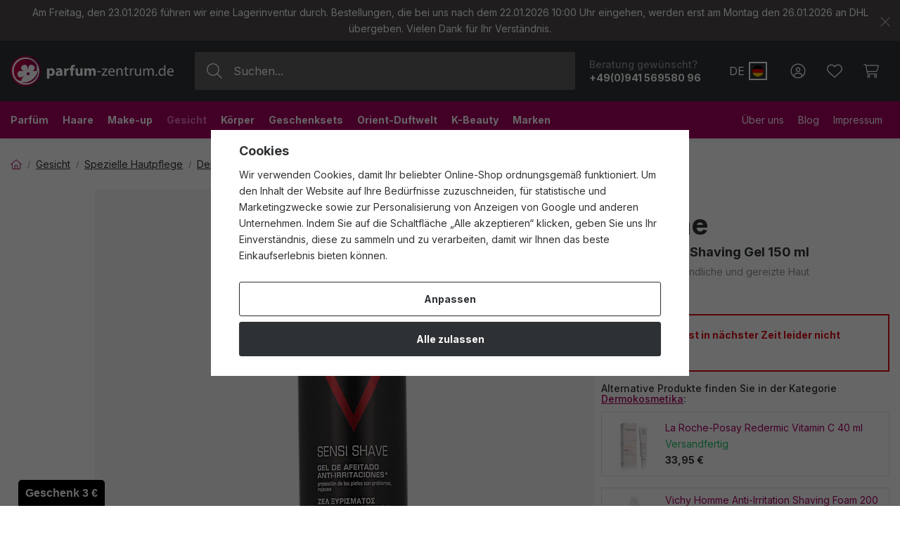

--- FILE ---
content_type: text/html; charset=UTF-8
request_url: https://www.parfum-zentrum.de/vichy-homme-anti-irritation-shaving-gel-150-ml_z712093/
body_size: 35988
content:
<!DOCTYPE html>


                     
    
         
            
   

    
        
                                   
        
        

                                                

   
   
   
    
    
    


<html class="no-js lang-de" lang="de">
<head>
   <meta charset="utf-8">
   
      <meta name="author" content="Parfum-zentrum.de">
   

   <meta name="web_author" content="wpj.cz">

   
      <meta name="description" content="Die 1931 gegründeten Vichy-Laboratorien widmen sich dem tiefen Verständnis des größten Organs unseres Körpers - der Haut. Sie arbeiten mit Forschern und Ärzten">
   

         <meta name="viewport" content="width=device-width, initial-scale=1">
   
   <meta property="og:title" content="Vichy Homme Anti-Irritation Shaving Gel 150 ml - Parfum-Zentrum.de - Internet-Parfümerie mit exklusiven Düften und Luxuskosmetik zu tollen Preisen.">
      
         <meta property="og:image" content="/data/tmp/108/7/356217_108.jpg?1755095499_1">
   
   <meta property="og:url" content="https://www.parfum-zentrum.de/vichy-homme-anti-irritation-shaving-gel-150-ml_z712093/">
   <meta property="og:type" content="website">

   
   

   
      <title>Vichy Homme Anti-Irritation Shaving Gel 150 ml - Parfum-Zentrum.de - Internet-Parfümerie mit exklusiven Düften und Luxuskosmetik zu tollen Preisen.</title>
   

   
      
   <link rel="preconnect" href="https://fonts.googleapis.com">
   <link rel="preconnect" href="https://fonts.gstatic.com" crossorigin>
   <link href="https://fonts.googleapis.com/css2?family=Inter:wght@400;500;700&display=swap" rel="stylesheet">


      
         <link rel="stylesheet" href="/web/build/app.223ffde6.css">
         
         
               
   <link rel="stylesheet" href="/web/build/product.8f0b136b.css">

   

   
         <link rel="canonical" href="https://www.parfum-zentrum.de/vichy-homme-anti-irritation-shaving-gel-150-ml_z712093/">
   

   
               <meta name="robots" content="index, follow">
         

   
         

   
   <link rel="shortcut icon" href="/templates/images/favicon.ico">
   
   
   <link rel="shortcut icon" href="https://www.parfum-zentrum.de/templates/images/favicon.ico">
   <link rel="apple-touch-icon" sizes="144x144" href="https://www.parfum-zentrum.de/templates/images/share/apple-touch-icon.png">
   <link rel="icon" type="image/png" sizes="32x32" href="https://www.parfum-zentrum.de/templates/images/share/favicon-32x32.png">
   <link rel="icon" type="image/png" sizes="16x16" href="https://www.parfum-zentrum.de/templates/images/share/favicon-16x16.png">
   <link rel="manifest" href="/templates/images/share/site.webmanifest" crossorigin="use-credentials">
   <meta name="msapplication-TileColor" content="#da532c">
   <meta name="theme-color" content="#ffffff">

   <link rel="search" href="/suchen/" type="text/html">

   <script src="/common/static/js/sentry-6.16.1.min.js"></script>

<script>
   Sentry.init({
      dsn: 'https://bdac53e35b1b4424b35eb8b76bcc2b1a@sentry.wpj.cz/9',
      allowUrls: [
         /www\.parfum-zentrum\.de\//
      ],
      denyUrls: [
         // Facebook flakiness
         /graph\.facebook\.com/i,
         // Facebook blocked
         /connect\.facebook\.net\/en_US\/all\.js/i,
         // Chrome extensions
         /extensions\//i,
         /^chrome:\/\//i,
         /kupshop\.local/i
      ],
      beforeSend(event) {
         if (!/FBA[NV]|PhantomJS|SznProhlizec/.test(window.navigator.userAgent)) {
            return event;
         }
      },
      ignoreErrors: [
         // facebook / ga + disabled cookies
         'fbq is not defined',
         'Can\'t find variable: fbq',
         '_gat is not defined',
         'AW is not defined',
         'Can\'t find variable: AW',
         'url.searchParams.get', // gtm koza
         // localstorage not working in incoginto mode in iOS
         'The quota has been exceeded',
         'QuotaExceededError',
         'Undefined variable: localStorage',
         'localStorage is null',
         'The operation is insecure',
         "Failed to read the 'localStorage'",
         "gtm_",
         "Can't find variable: glami",
      ]
   });

   Sentry.setTag("web", "prod_parfum_zentrum_db");
   Sentry.setTag("wbpck", 1);
   Sentry.setTag("adm", 0);
   Sentry.setTag("tpl", "x");
   Sentry.setTag("sentry_v", "6.16.1");
</script>

   <script>
   window.wpj = window.wpj || {};
   wpj.onReady = wpj.onReady || [];
   wpj.jsShop = wpj.jsShop || {events:[]};

   window.dataLayer = window.dataLayer || [];
   function gtag() {
      window.dataLayer.push(arguments);
   }
   window.wpj.cookie_bar_send = true;

   wpj.getCookie = (sKey) => decodeURIComponent(
      document.cookie.replace(
         new RegExp(
            '(?:(?:^|.*;)\\s*' +
            encodeURIComponent(sKey).replace(/[\-\.\+\*]/g, '\\$&') +
            '\\s*\\=\\s*([^;]*).*$)|^.*$'
         ),
         '$1'
      )
   ) || null;

      var consents = wpj.getCookie('cookie-bar')?.split(',');

   if (!(consents instanceof Array)){
      consents = [];
   }

   consents_fields = {
      ad_storage: consents.includes('ad_storage') ? 'granted' : 'denied',
      ad_user_data: consents.includes('ad_storage') ? 'granted' : 'denied',
      ad_personalization: consents.includes('ad_storage') ? 'granted' : 'denied',
      personalization_storage: consents.includes('personalization_and_functionality_storage') ? 'granted' : 'denied',
      functionality_storage: 'granted',
      analytics_storage: consents.includes('analytics_storage') ? 'granted' : 'denied',
   };
   gtag('consent', 'default', consents_fields);

   gtag("set", "ads_data_redaction", true);

   dataLayer.push({
      'event': 'defaultConsent',
      'consents' : consents_fields,
      'version': 'v2'
   });
   </script>

<script>
   wpj.data = wpj.data || { };

      wpj.data.instagram = true;
   
   

   

   
</script>


   

         <meta name="google-site-verification" content="-tD1N1tIJXoumjuZ5zhv_-GH4gxO42D1ubd0Yqkx-oo">
   
   
         <meta name="p:domain_verify" content="7b5c02f4cf9590ac3c5af2c58e3d65d2"/>
   
   
          

      

   

<script>page_data = {"page":{"language":"de","title":"Vichy Homme Anti-Irritation Shaving Gel 150 ml - Parfum-Zentrum.de - Internet-Parf\u00fcmerie mit exklusiven D\u00fcften und Luxuskosmetik zu tollen Preisen.","path":"\/vichy-homme-anti-irritation-shaving-gel-150-ml_z712093\/","currency":"EUR","currencyRate":1,"breadCrumbs":[{"id":"","name":"Home"},{"id":349,"name":"Gesicht"},{"id":360,"name":"Spezielle Hautpflege"},{"id":521,"name":"Dermokosmetika"},{"id":"","name":"Vichy Homme Anti-Irritation Shaving Gel 150 ml"}],"environment":"live","type":"product"},"resetRefferer":false,"event":"pageView","products":[{"id":712093,"idProduct":712093,"EAN":3337871318895,"code":17631,"productCode":17631,"hasVariations":false,"variationsIds":[],"idVariation":null,"variationCode":null,"variationName":null,"soldOut":null,"idAll":[],"categoryMain":[{"id":349,"name":"Gesicht"},{"id":360,"name":"Spezielle Hautpflege"},{"id":521,"name":"Dermokosmetika"}],"categoryCurrent":[{"id":349,"name":"Gesicht"},{"id":360,"name":"Spezielle Hautpflege"},{"id":521,"name":"Dermokosmetika"},{"id":"","name":"Vichy Homme Anti-Irritation Shaving Gel 150 ml"}],"producer":"Vichy","campaigns":[],"name":"Vichy Homme Anti-Irritation Shaving Gel 150 ml","vat":19,"price":9.93,"priceWithVat":9.93,"priceWithoutVat":8.34,"priceVat":1.59,"priceWithoutDiscount":9.93,"discount":0,"hasDiscount":false,"availability":" out of stock","url":"https:\/\/www.parfum-zentrum.de\/vichy-homme-anti-irritation-shaving-gel-150-ml_z712093\/","imageUrl":"https:\/\/www.parfum-zentrum.de\/data\/tmp\/0\/7\/356217_0.de.jpg?1755095499_1","position":1}],"once":false,"version":"v2"};page_data['page']['layout'] = window.innerWidth  > 991 ? 'web' : window.innerWidth > 543 ? 'tablet' : 'mobil';if (typeof userData === 'undefined') {var userData = wpj.getCookie('jsShopGtmUser');var userDataParsed = null;if(userData) {userDataParsed = JSON.parse(userData);wpj.onReady.push(function () {wpj.storage.cookies.removeItem('jsShopGtmUser');});} else {userData = localStorage.getItem('js-shop-gtm-user');if(userData) {userDataParsed = JSON.parse(userData).data;}}}if (userDataParsed) {page_data.user = userDataParsed;}dataLayer.push(page_data);</script><script src="/common/static/wpj/wpj.gtm.js?v2"></script><script>var urlParams = new URLSearchParams(window.location.search);var hash = location.href.split("#")[1] || urlParams.get('id_variation') || "";gtm_getDetailImpressions(hash, 'detailImpressions');</script><script>
              wpj.onReady.push(function () {
                 [ 'logout', 'registration', 'login', 'newsletter_subscribe'].forEach(function (type) {
                    let cookieValue = wpj.storage.cookies.getItem('gtm_'+type);

                    if (cookieValue === null) {
                       return;
                    }
                    wpj.storage.cookies.removeItem('gtm_'+type);

                    cookieValue = JSON.parse(cookieValue);

                    let valueData;
                    if (type === 'newsletter_subscribe') {
                       valueData = { ...cookieValue };
                       type = 'newsletterSubscribe';
                    } else if (cookieValue instanceof Array) {
                       valueData = { data: cookieValue };
                    } else {
                       valueData = { value: cookieValue };
                    }
                     window.dataLayer.push({
                        event: 'success' +  gtm_ucfirst(type),
                           ...valueData
                     });
                 });
              });
              function gtm_ucfirst(str) {
                   if (!str || typeof str !== 'string') return str;
                   return str.charAt(0).toUpperCase() + str.slice(1);
               }
           </script>      <!-- Google Tag Manager -->
   <script data-cookieconsent="ignore">(function(w,d,s,l,i) {w[l] = w[l] || [];w[l].push({'gtm.start': new Date().getTime(), event: 'gtm.js'});
         var f = d.getElementsByTagName(s)[0],j=d.createElement(s),dl=l != 'dataLayer' ? '&l=' + l : '';
         j.async = true;j.src='//www.googletagmanager.com/gtm.js?id=' + i + dl;f.parentNode.insertBefore(j, f);
      })(window, document, 'script', 'dataLayer', 'GTM-WGXD9VFZ');</script>
   <!-- End Google Tag Manager -->
</head>
<body >



<!-- Google Tag Manager -->
   <noscript>
       <iframe src="//www.googletagmanager.com/ns.html?id=GTM-WGXD9VFZ" height="0" width="0" style="display:none;visibility:hidden"></iframe>
   </noscript>
<!-- End Google Tag Manager -->


    
        
                <div class="alert alert-info alert-dismissible text-center infopanel "
        data-infopanel="3"
        data-version="6" data-nosnippet>
               <p>Am Freitag, den 23.01.2026 führen wir eine Lagerinventur durch. Bestellungen, die bei uns nach dem 22.01.2026 10:00 Uhr eingehen, werden erst am Montag den 26.01.2026 an DHL übergeben. Vielen Dank für Ihr Verständnis.</p>
                     <button type="button" class="close" data-infopanel-close="3" aria-label="Schließen">
            <span class="fc lightbox_close"></span>
         </button>
         </div>
   <script>
      var $localInfoPanelsData = {};
      var $infoPanel = null;

      if (window.localStorage.getItem('info_panels')) {
         $localInfoPanelsData = JSON.parse(window.localStorage.getItem('info_panels'));
         $infoPanel = $localInfoPanelsData['info-panel-3'];
      }

      if ($infoPanel && $infoPanel['version'] >= "6") {
         var $infoElements = document.querySelectorAll('[data-infopanel="3"]');
         $infoElements.forEach(element => {
            element.remove();
         });
      }
   </script>

<header class="header ">
   <div class="header-inner">
      <div class="container display-flex">
          <div class="header-burger header-icon">
             <button type="button" onclick="window.wpj.mobilemenu.open()">
                <span class="fc icons_burger"></span>
             </button>
          </div>

         <a href="/" title="Parfum-Zentrum.de - Internet-Parfümerie mit exklusiven Düften und Luxuskosmetik zu tollen Preisen." class="logo">
             
         <img src="/templates/images/logo.svg" alt="Parfum-Zentrum.de - Internet-Parfümerie mit exklusiven Düften und Luxuskosmetik zu tollen Preisen." width="232" height="44" class="img-responsive">
   
         </a>

          <div class="header-search-inline" data-search-form>
   <form method="get" action="/suchen/">
      <input type="text" name="search" value="" maxlength="100" class="form-control autocomplete-control"
             placeholder="Suchen..." autocomplete="off" data-search-input data-search-input-resp>
      <button name="submit" type="submit" value="Suche"
              class="btn btn-search fc icons_search"></button>
      <button name="button" type="button" class="btn btn-reset" data-search-clear>
         <i class="fc icons_close-bold"></i>
      </button>
   </form>
</div>

<script id="productSearch" type="text/x-dot-template">
      <div class="container autocomplete-inner">
      
      {{? it.items.Produkty || it.items.Kategorie || it.items.Vyrobci || it.items.Clanky || it.items.Stranky }}

      <div class="autocomplete-wrapper">
         {{? it.items.Kategorie }}
         <div class="autocomplete-categories">
            
            <p class="title-default">Kategorien</p>
            
            <ul>
               {{~it.items.Kategorie.items :item :index}}
               <li data-autocomplete-item="section">
                  <a href="/presmerovat/?type=category&id={{=item.id}}">{{=item.label}}</a>
               </li>
               {{~}}
            </ul>
         </div>
         {{?}}

         {{? it.items.Vyrobci }}
         <div class="autocomplete-categories">
            <p class="title-default">Marken</p>
            <ul>
               {{~it.items.Vyrobci.items :item :index}}
               <li data-autocomplete-item="section">
                  <a href="/presmerovat/?type=producer&id={{=item.id}}">{{=item.label}}</a>
               </li>
               {{~}}
            </ul>
         </div>
         {{?}}

         {{? it.items.Produkty }}
         <div class="autocomplete-products">
            
            <p class="title-default">Produkte</p>
            
            <ul>
               {{~it.items.Produkty.items :item :index}}
               {{? index < 4 }}
               <li class="autocomplete-product-item" data-autocomplete-item="product">
                  <a href="/presmerovat/?type=product&id={{=item.id}}">
                     <div class="img">
                        {{? item.image }}
                        <img src="{{=item.image}}" alt="{{=item.label}}" class="img-fluid">
                        {{??}}
                        <img src="/common/static/images/no-img.png" alt="{{=item.label}}" class="img-fluid">
                        {{?}}
                     </div>
                     <div class="content">
                        <div class="title-wrapper">
                           <strong>{{=item.producer.name}}</strong>
                           <span class="title">{{=item.label}}</span>
                           <small>{{=item.annotation}}</small>
                        </div>
                     </div>

                     
                     
                        <div class="price-wrapper">
                            
                               {{? item.discount }}
                               <span class="flag flag-discount">-{{=Math.round(item.discount)}} %</span>
                               {{?}}
                            
                          <div class="price">
                              
                                 {{? item.discount }}
                                 <span class="price-common">{{=item.priceOriginal}}</span>
                                 {{?}}
                                 {{? item.price }}
                                 <strong>{{=item.price}}</strong>
                                 {{?}}
                              
                          </div>
                        </div>
                     
                     
                  </a>
               </li>
               {{?}}
               {{~}}
            </ul>
         </div>
         {{?}}

         
         <div class="ac-showall d-showall" data-autocomplete-item="show-all">
            <a href="" class="btn btn-secondary btn-block">Alle Ergebnisse anzeigen</a>
         </div>
         
      </div>

      <div class="autocomplete-side">
         {{? it.items.Clanky }}
         <div class="autocomplete-articles">
            <p class="title-default">Parfum-Zentrum Blog</p>
            <ul>
               {{~it.items.Clanky.items :item :index}}
               {{? index < 2 }}
               <li data-autocomplete-item="section">
                  <a href="/presmerovat/?type=article&id={{=item.id}}">
                     {{? item.photo }}
                     <img src="{{=item.photo}}" alt="{{=item.label}}" width="600" height="240" class="img-fluid">
                     {{?}}
                     {{=item.label}}
                  </a>
               </li>
               {{?}}
               {{~}}
            </ul>
         </div>
         {{?}}
         {{? it.items.Stranky }}
         <div class="autocomplete-pages">
            <p class="title-default">Website</p>
            <ul>
               {{~it.items.Stranky.items :item :index}}
               <li data-autocomplete-item="section">
                  <a href="/presmerovat/?type=page&id={{=item.id}}">
                     {{=item.label}}
                  </a>
               </li>
               {{~}}
            </ul>
         </div>
         {{?}}
      </div>

      
                  <div class="ac-showall d-showall ac-showall-resp" data-autocomplete-item="show-all">
            <a href="" class="btn btn-secondary btn-block">Alle Ergebnisse anzeigen</a>
         </div>
       
      {{??}}
      <div class="autocomplete-noresult">
         <p>
            
            Kein Ergebnis
            
         </p>
      </div>
      {{?}}
      
   </div>
</script>


<script>
   
   wpj.onReady.push(function () {
      $('[data-search-input]').productSearch();
   });
   
</script>

                       <div class="header-contact">
                <p>
                    Beratung gewünscht?
                   <strong><a href="tel:+49(0)94156958096">+49(0)941 569580 96</a></strong>
                </p>
             </div>
          
         
    
       <a href="" data-focus-opener="country-switcher" rel="nofollow" class="header-country-switcher">
      <span class="country-id">DE</span>
      <span class="country-flag" style="background-image: url('/common/static/images/flags/de.svg')"></span>
   </a>
    <div class="focus country-switcher"  role="dialog" aria-modal="true" aria-labelledby="focus-title" tabindex="-1">
   <div class="focus-dialog">       <div class="focus-content">
         
            
            <div class="focus-header">
               <span class="title" id="focus-title">
   <h3>Wählen Sie das Lieferland aus</h3>
</span>

               <a href="#" class="focus-close" data-focus="close">
                  <span>Schließen</span> <span class="fc lightbox_close"></span>
               </a>
            </div>
            
            
                <div class="delivery-country">
   <label for="delivery-country" class="title-default">Wählen Sie Ihr Lieferland</label>
   <div class="delivery-country-select">
      
            <span class="country-flag" style="background-image: url('/common/static/images/flags/de.svg')"></span>
      <select class="form-control" name="delivery-country" id="delivery-country-app">
                                                   <option value="BE"
                    >Belgien</option>
                     <option value="BG"
                    >Bulgarien</option>
                     <option value="DK"
                    >Dänemark</option>
                     <option value="DE"
                    selected>Deutschland</option>
                     <option value="EE"
                    >Estland</option>
                     <option value="FI"
                    >Finnland</option>
                     <option value="FR"
                    >Frankreich</option>
                     <option value="GR"
                    >Griechenland</option>
                     <option value="IE"
                    >Irland</option>
                     <option value="IT"
                    >Italien</option>
                     <option value="HR"
                    >Kroatien</option>
                     <option value="LV"
                    >Lettland</option>
                     <option value="LT"
                    >Litauen</option>
                     <option value="LU"
                    >Luxemburg</option>
                     <option value="MC"
                    >Monaco</option>
                     <option value="NL"
                    >Niederlande</option>
                     <option value="AT"
                    >Österreich</option>
                     <option value="PL"
                    >Polen</option>
                     <option value="PT"
                    >Portugal</option>
                     <option value="RO"
                    >Rumänien</option>
                     <option value="SE"
                    >Schweden</option>
                     <option value="SK"
                    >Slowakei</option>
                     <option value="SI"
                    >Slowenien</option>
                     <option value="ES"
                    >Spanien</option>
                     <option value="CZ"
                    >Tschechien</option>
                     <option value="HU"
                    >Ungarn</option>
               </select>
   </div>
</div>
    
         
      </div>
   </div>
</div>


         <div class="header-icons">
             <div class="header-search header-icon">
                <a href="/suchen/" data-toggle="search">
                   <span class="fc icons_search"></span>
                </a>
             </div>

            <div class="header-login header-icon" id="js-shop-user">
               <a href="/anmeldung/" class="cart-signin">
                  <span class="fc icons_user"></span>
               </a>
            </div>

            
               <div class="header-favorites header-icon" id="js-shop-favorites-info">
                  <a href="/lieblingsprodukte/" class="cart-signin">
                     <span class="fc icons_heart"></span>
                  </a>
               </div>
            

            
               <div class="header-cart header-icon" id="js-shop-cart-info">
   <a href="/warenkorb/" class='empty'>
      <span class='fc icons_cart'></span>
      <span class='price'></span>
   </a>
</div>

<div id="js-shop-cart">
</div>
            

         </div>
      </div>
   </div>

   <div class="header-sections-outer ">
      <div class="container">
         <div class="header-sections">
              <ul class="level-0" data-sections="header"><li class="nav-item has-submenu" data-navitem="319"><a href="/parfums/" class="nav-link">Parfüm</a><div class="submenu with-product"><div class="container"><div class="submenu-inner"><div class="submenu-campaigns"><div class="w-text"><p><strong>Top-Aktuell</strong></p><ul><li><a href="/parfum-und-kosmetikneuheiten/"><strong>Neuigkeiten</strong></a></li><li><a href="/duftfamilien/"><strong>Stammbäume der Düfte</strong></a></li><li><a href="/parfums/"><strong>Top-Seller</strong></a></li><li><a href="/geschenkideen/"><strong>Geschenkideen</strong></a></li><li><a href="/geschenksets/"><strong>Geschenksets</strong></a><br>&nbsp;</li><li><a href="/gutscheine/"><strong>Geschenk-Gutscheine</strong></a></li></ul></div></div><div class="submenu-sections"><div class="submenu-section-item"><p class="title-default"><a href="/damendufte/">Damendüfte</a></p><ul><li><a href="/damen-parfum-extrakte/">Parfum (P)</a></li><li><a href="/damen-eau-de-parfum/">Eau de Parfum (EDP)</a></li><li><a href="/damen-eau-de-toilette/">Eau de Toilette (EDT)</a></li><li><a href="/damen-eau-de-cologne/">Eau de Cologne (EDC)</a></li><li><a href="/geschenksets-fur-damen-dufte/">Geschenksets für Damen</a></li></ul></div><div class="submenu-section-item"><p class="title-default"><a href="/herrendufte/">Herrendüfte</a></p><ul><li><a href="/herren-parfum-extrakte/">Parfum (P)</a></li><li><a href="/herren-eau-de-parfum/">Eau de Parfum (EDP)</a></li><li><a href="/herren-eau-de-toilette/">Eau de Toilette (EDT)</a></li><li><a href="/herren-eau-de-cologne/">Eau de Cologne (EDC)</a></li><li><a href="/geschenksets-fur-herren-dufte/">Geschenksets für Herren</a></li></ul></div><div class="submenu-section-item"><p class="title-default"><a href="/unisex-dufte/">Unisex-Düfte</a></p><ul><li><a href="/unisex-parfum-extrakte/">Parfum (P)</a></li><li><a href="/unisex-eau-de-parfum/">Eau de Parfum (EDP)</a></li><li><a href="/unisex-eau-de-toilette/">Eau de Toilette (EDT)</a></li><li><a href="/unisex-eau-de-cologne/">Eau de Cologne (EDC)</a></li><li><a href="/unisex-geschenksets-dufte/">Unisex-Geschenksets</a></li></ul></div><div class="submenu-section-item"><p class="title-default"><a href="/nischendufte/">Nischendüfte</a></p><ul><li><a href="/nische-parfum-extrakte/">Parfum (P)</a></li><li><a href="/nische-eau-de-parfum/">Eau de Parfum (EDP)</a></li><li><a href="/nische-eau-de-toilette/">Eau de Toilette (EDT)</a></li><li><a href="/nische-eau-de-cologne/">Eau de Cologne (EDC)</a></li><li><a href="/nische-geschenksets-dufte/">Geschenksets</a></li></ul></div><div class="submenu-section-item"><p class="title-default"><a href="/parfum-kosmetik/">Parfümierte Kosmetik</a></p><ul><li><a href="/kosmetik-dusche-und-bad/">Dusche und Bad</a></li><li><a href="/parfumierte-kosmetika-deodorants/">Deodorants</a></li><li><a href="/parfumierte-pflege/">Parfümierte Pflege</a></li><li><a href="/parfumierte-kosmetik-aftershaves/">Aftershaves</a></li></ul></div><div class="submenu-section-item"><p class="title-default"><a href="/kinderdufte/">Kinderdüfte</a></p></div><div class="submenu-section-item"><p class="title-default"><a href="/haarparfum/">Haarparfüm</a></p></div><div class="submenu-section-item"><p class="title-default"><a href="/raumdufte/">Raumdüfte</a></p><ul><li><a href="/parfumierte-kerzen/">Parfümierte Kerzen</a></li><li><a href="/diffusoren-und-raucherstabchen/">Diffusoren und Räucherstäbchen</a></li></ul></div><div class="submenu-section-item"><p class="title-default"><a href="/parfum-accessoires/">Parfüm-Accessoires</a></p><ul><li><a href="/parfum_k319/parfum-accessoires_k329/autodufte_k411/">Autodüfte</a></li></ul></div><div class="submenu-section-item"><p class="title-default"><a href="/gutscheine/">Gutscheine</a></p></div><div class="submenu-section-item"><p class="title-default"><a href="/verborgene-schatze/">Verborgene Schätze</a></p></div></div><div class="submenu-product"><div class="c"><div class="catalog-outer"><div class="catalog"><a href="/creed-aventus-eau-de-parfum-100-ml-man_z721433/" class="product-link" data-tracking-click='{"event":"productClick","click":{"products":[{"id":721433,"idProduct":721433,"EAN":3508441001114,"code":96475,"productCode":96475,"hasVariations":false,"variationsIds":[],"idVariation":null,"variationCode":null,"variationName":null,"soldOut":null,"idAll":[],"categoryMain":[{"id":322,"name":"Herrend\u00fcfte"},{"id":390,"name":"Herren Eau de Parfum (EDP)"}],"categoryCurrent":[{"id":319,"name":"Parf\u00fcm"},{"id":325,"name":"Parf\u00fcmierte Kosmetik"},{"id":407,"name":"Deodorants"},{"id":"","name":"Hugo Boss Hugo Man Deodorant Spray 150 ml (man)"}],"producer":"Creed","campaigns":[],"name":"Creed Aventus Eau De Parfum 100 ml (man)","vat":19,"price":255,"priceWithVat":255,"priceWithoutVat":214.29,"priceVat":40.71,"priceWithoutDiscount":255,"discount":0,"hasDiscount":false,"availability":"Versandfertig","url":"https:\/\/www.parfum-zentrum.de\/creed-aventus-eau-de-parfum-100-ml-man_z721433\/","imageUrl":"https:\/\/www.parfum-zentrum.de\/data\/tmp\/0\/3\/386773_0.de.jpg?1755114504_1","position":0}],"listName":"detail :","listId":null},"once":false,"version":"v2"}'><div class="img"><img src="/data/tmp/2/3/386773_2.de.jpg?1755114504_1" width="250" height="250" class="img-responsive" alt="Creed Aventus Eau De Parfum 100 ml (man)" loading="lazy"><div class="catalog-flags flags"><span class="flag flag-free-delivery">Kostenloser Versand</span></div></div><div class="catalog-content"><p class="producer">Creed</p><h3 class="heading-reset title"> Aventus Eau De Parfum 100 ml (man)</h3><p class="perex">Eau De Parfum</p><p class="price"><strong> 255,00 € </strong><span class="unit-price">inkl. MwSt. | zzgl. Versandkosten,<br> Grundpreis / 2 550,00 €/l</span></p><div class="availability"><p><i class="fc icons_check-circle"></i>Versandbereit</p></div></div></a><div class="catalog-btn"><form action="/warenkorb/" method="get" data-buy-form><input type="hidden" name="act" value="add"><input type="hidden" name="redir" value="1"><input type="hidden" name="IDproduct" value="721433"><div class="submit-block"><input type="hidden" name="No" value="1"><button type="submit" class="btn btn-insert" data-submit-btn data-tracking-clickAddToCart='{"add":{"products":[{"id":721433,"idProduct":721433,"EAN":3508441001114,"code":96475,"productCode":96475,"hasVariations":false,"variationsIds":[],"idVariation":null,"variationCode":null,"variationName":null,"soldOut":null,"idAll":[],"categoryMain":[{"id":322,"name":"Herrend\u00fcfte"},{"id":390,"name":"Herren Eau de Parfum (EDP)"}],"categoryCurrent":[{"id":319,"name":"Parf\u00fcm"},{"id":325,"name":"Parf\u00fcmierte Kosmetik"},{"id":407,"name":"Deodorants"},{"id":"","name":"Hugo Boss Hugo Man Deodorant Spray 150 ml (man)"}],"producer":"Creed","campaigns":[],"name":"Creed Aventus Eau De Parfum 100 ml (man)","vat":19,"price":255,"priceWithVat":255,"priceWithoutVat":214.29,"priceVat":40.71,"priceWithoutDiscount":255,"discount":0,"hasDiscount":false,"availability":"Versandfertig","url":"https:\/\/www.parfum-zentrum.de\/creed-aventus-eau-de-parfum-100-ml-man_z721433\/","imageUrl":"https:\/\/www.parfum-zentrum.de\/data\/tmp\/0\/3\/386773_0.de.jpg?1755114504_1","position":1,"quantity":1}],"listName":"detail :","listId":null},"event":"addToCart","_clear":true,"once":false,"version":"v2"}'> In den Warenkorb </button></div></form></div></div></div></div></div></div><div class="submenu-producers"><strong>Beliebte Marken</strong><div class="producers-wrapper"><div class="producers"><div class="producer-item"><a href="/calvin-klein_v33/" title="Calvin Klein"><span>Calvin Klein</span></a></div><div class="producer-item"><a href="/hermes_v103/" title="Hermès"><span>Hermès</span></a></div><div class="producer-item"><a href="/mugler_v217/" title="Mugler"><span>Mugler</span></a></div><div class="producer-item"><a href="/dolce-gabbana_v73/" title="Dolce &amp; Gabbana"><span>Dolce &amp; Gabbana</span></a></div><div class="producer-item"><a href="/elizabeth-arden_v74/" title="Elizabeth Arden"><span>Elizabeth Arden</span></a></div><div class="producer-item"><a href="/guerlain_v102/" title="Guerlain"><span>Guerlain</span></a></div><div class="producer-item"><a href="/artdeco_v508/" title="Artdeco"><span>Artdeco</span></a></div><div class="producer-item"><a href="/tanorganic_v992/" title="TanOrganic"><span>TanOrganic</span></a></div></div></div><a href="/marke/" class="btn-link">Alle Marken</a></div></div></div></li><li class="nav-item has-submenu" data-navitem="321"><a href="/haare/" class="nav-link">Haare</a><div class="submenu with-product"><div class="container"><div class="submenu-inner"><div class="submenu-campaigns"><div class="w-text"><p><strong>Top-Aktuell</strong></p><ul><li><a href="/parfum-und-kosmetikneuheiten/"><strong>Neuigkeiten</strong></a></li><li><a href="/haare/?order=-5"><strong>Top-Seller</strong></a></li><li><a data-type="internal" href="/geschenkideen/"><strong>Geschenkideen</strong></a></li><li><a href="/geschenksets/"><strong>Geschenksets</strong></a><br />  </li><li><a data-type="internal" href="/beitrag/12/hairpin-no-1-fiona-franchimon/"><strong>Einzigartige Haarpin</strong></a><br />  </li><li><strong><a href="/gutscheine/">Geschenk-Gutscheine</a></strong></li></ul></div></div><div class="submenu-sections"><div class="submenu-section-item"><p class="title-default"><a href="/haarpflege/">Haarpflege</a></p><ul><li><a href="/shampoos/">Shampoos</a></li><li><a href="/conditioner/">Conditioner</a></li><li><a href="/masken-und-balsame/">Masken und Balsame</a></li><li><a href="/haarole/">Haaröle</a></li><li><a href="/hitzeschutz/">Hitzeschutz</a></li><li><a href="/leave-in-pflege/">Leave-in Pflege</a></li><li><a href="/haare-sonnenschutz/">Sonnenschutz</a></li></ul></div><div class="submenu-section-item"><p class="title-default"><a href="/haarstyling/">Haarstyling</a></p><ul><li><a href="/haarspray-und-lack/">Haarspray &amp; -lack</a></li><li><a href="/haargel/">Haargel</a></li><li><a href="/haarcreme/">Haarcreme</a></li><li><a href="/haarpuder/">Haarpuder</a></li><li><a href="/haarwachs/">Haarwachs</a></li><li><a href="/schaume-und-harter/">Schäume und Härter</a></li><li><a href="/styling-haar-tonika/">Styling-Haar-Tonika</a></li></ul></div><div class="submenu-section-item"><p class="title-default"><a href="/haarfarbe/">Haarfarbe</a></p><ul><li><a href="/haarfarbe-und-tonung/">Haarfarbe &amp; Tönung</a></li><li><a href="/entwickler/">Entwickler</a></li></ul></div><div class="submenu-section-item"><p class="title-default"><a href="/kamme-bund-bursten/">Kämme und Bürsten</a></p><ul><li><a href="/kamme/">Kämme</a></li><li><a href="/flachbursten/">Flachbürsten</a></li><li><a href="/rundbursten/">Rundbürsten</a></li><li><a href="/detangler/">Detangler</a></li></ul></div><div class="submenu-section-item"><p class="title-default"><a href="/styling-tools/">Styling-Tools</a></p><ul><li><a href="/haarglatter/">Haarglätter</a></li><li><a href="/haartrockner/">Haartrockner</a></li></ul></div><div class="submenu-section-item"><p class="title-default"><a href="/haar-accessoires/">Haar-Accessoires</a></p><ul><li><a href="/haargummis/">Haargummis</a></li><li><a href="/haarbander/">Haarbänder</a></li><li><a href="/klammern-und-klemmen/">Klammern und Klemmen</a></li></ul></div><div class="submenu-section-item"><p class="title-default"><a href="/haarkosmetik-sets/">Haarkosmetik-Sets</a></p></div><div class="submenu-section-item"><p class="title-default"><a href="/spezielle-haarpflege/">Spezielle Haarpflege</a></p><ul><li><a href="/naturliche-haarkosmetik/">Natürliche Haarkosmetik</a></li><li><a href="/vegane-haarkosmetik/">Vegane Haarkosmetik</a></li></ul></div></div><div class="submenu-product"><div class="c"><div class="catalog-outer"><div class="catalog"><a href="/wella-sp-luxe-oil-keratin-restore-mask-400-ml_z684049/" class="product-link" data-tracking-click='{"event":"productClick","click":{"products":[{"id":684049,"idProduct":684049,"EAN":4064666102610,"code":83560,"productCode":83560,"hasVariations":false,"variationsIds":[],"idVariation":null,"variationCode":null,"variationName":null,"soldOut":null,"idAll":[],"categoryMain":[{"id":321,"name":"Haare"},{"id":332,"name":"Haarpflege"},{"id":416,"name":"Masken und Balsame"}],"categoryCurrent":[{"id":319,"name":"Parf\u00fcm"},{"id":325,"name":"Parf\u00fcmierte Kosmetik"},{"id":407,"name":"Deodorants"},{"id":"","name":"Hugo Boss Hugo Man Deodorant Spray 150 ml (man)"}],"producer":"Wella","campaigns":[],"name":"Wella SP Luxe Oil Keratin Restore Mask 400 ml","vat":19,"price":15.95,"priceWithVat":15.95,"priceWithoutVat":13.4,"priceVat":2.55,"priceWithoutDiscount":15.95,"discount":0,"hasDiscount":false,"availability":"Versandfertig","url":"https:\/\/www.parfum-zentrum.de\/wella-sp-luxe-oil-keratin-restore-mask-400-ml_z684049\/","imageUrl":"https:\/\/www.parfum-zentrum.de\/data\/tmp\/0\/9\/394639_0.de.jpg?1755120991_1","position":0}],"listName":"detail :","listId":null},"once":false,"version":"v2"}'><div class="img"><img src="/data/tmp/2/9/394639_2.de.jpg?1755120991_1" width="250" height="250" class="img-responsive" alt="Wella SP Luxe Oil Keratin Restore Mask 400 ml" loading="lazy"><div class="catalog-flags flags"></div></div><div class="catalog-content"><p class="producer">Wella</p><h3 class="heading-reset title"> SP Luxe Oil Keratin Restore Mask 400 ml</h3><p class="perex">Maske für geschädigtes Haar</p><p class="price"><strong> 15,95 € </strong><span class="unit-price">inkl. MwSt. | zzgl. Versandkosten,<br> Grundpreis / 39,88 €/l</span></p><div class="availability"><p><i class="fc icons_check-circle"></i>Versandbereit</p></div></div></a><div class="catalog-btn"><form action="/warenkorb/" method="get" data-buy-form><input type="hidden" name="act" value="add"><input type="hidden" name="redir" value="1"><input type="hidden" name="IDproduct" value="684049"><div class="submit-block"><input type="hidden" name="No" value="1"><button type="submit" class="btn btn-insert" data-submit-btn data-tracking-clickAddToCart='{"add":{"products":[{"id":684049,"idProduct":684049,"EAN":4064666102610,"code":83560,"productCode":83560,"hasVariations":false,"variationsIds":[],"idVariation":null,"variationCode":null,"variationName":null,"soldOut":null,"idAll":[],"categoryMain":[{"id":321,"name":"Haare"},{"id":332,"name":"Haarpflege"},{"id":416,"name":"Masken und Balsame"}],"categoryCurrent":[{"id":319,"name":"Parf\u00fcm"},{"id":325,"name":"Parf\u00fcmierte Kosmetik"},{"id":407,"name":"Deodorants"},{"id":"","name":"Hugo Boss Hugo Man Deodorant Spray 150 ml (man)"}],"producer":"Wella","campaigns":[],"name":"Wella SP Luxe Oil Keratin Restore Mask 400 ml","vat":19,"price":15.95,"priceWithVat":15.95,"priceWithoutVat":13.4,"priceVat":2.55,"priceWithoutDiscount":15.95,"discount":0,"hasDiscount":false,"availability":"Versandfertig","url":"https:\/\/www.parfum-zentrum.de\/wella-sp-luxe-oil-keratin-restore-mask-400-ml_z684049\/","imageUrl":"https:\/\/www.parfum-zentrum.de\/data\/tmp\/0\/9\/394639_0.de.jpg?1755120991_1","position":1,"quantity":1}],"listName":"detail :","listId":null},"event":"addToCart","_clear":true,"once":false,"version":"v2"}'> In den Warenkorb </button></div></form></div></div></div></div></div></div><div class="submenu-producers"><strong>Beliebte Marken</strong><div class="producers-wrapper"><div class="producers"><div class="producer-item"><a href="/k18_v948/" title="K18"><span>K18</span></a></div><div class="producer-item"><a href="/label-m_v532/" title="Label.m"><span>Label.m</span></a></div><div class="producer-item"><a href="/maria-nila_v551/" title="Maria Nila"><span>Maria Nila</span></a></div><div class="producer-item"><a href="/kerastase-paris_v490/" title="Kérastase Paris"><span>Kérastase Paris</span></a></div><div class="producer-item"><a href="/olaplex_v440/" title="Olaplex"><span>Olaplex</span></a></div><div class="producer-item"><a href="/alterna_v467/" title="Alterna"><span>Alterna</span></a></div><div class="producer-item"><a href="/mydentity_v937/" title="#mydentity"><span>#mydentity</span></a></div><div class="producer-item"><a href="/redken_v237/" title="Redken"><span>Redken</span></a></div></div></div><a href="/marke/" class="btn-link">Alle Marken</a></div></div></div></li><li class="nav-item has-submenu" data-navitem="340"><a href="/make-up-dekorative-kosmetik/" class="nav-link">Make-up</a><div class="submenu with-product"><div class="container"><div class="submenu-inner"><div class="submenu-campaigns"><div class="w-text"><p><strong>Top-Aktuell</strong></p><ul><li><a href="/parfum-und-kosmetikneuheiten/"><strong>Neuigkeiten</strong></a></li><li><a href="/make-up-dekorative-kosmetik/?order=-5"><strong>Top-Seller</strong></a></li><li><a data-type="internal" href="/geschenkideen/"><strong>Geschenkideen</strong></a></li><li><a href="/geschenksets/"><strong>Geschenksets</strong></a><br />  </li><li><strong><a href="/gutscheine/">Geschenk-Gutscheine</a></strong></li></ul></div></div><div class="submenu-sections"><div class="submenu-section-item"><p class="title-default"><a href="/gesicht/">Gesicht</a></p><ul><li><a href="/make-up_k340/gesicht_k341/make-ups_k462/">Make-ups</a></li><li><a href="/grundierungen/">Grundierungen</a></li><li><a href="/bb-cremes/">BB Cremes</a></li><li><a href="/cc-cremes/">CC Cremes</a></li><li><a href="/abdeckstifte/">Abdeckstifte</a></li><li><a href="/puder/">Puder</a></li><li><a href="/rouge/">Rouge</a></li><li><a href="/highlighter/">Highlighter</a></li></ul></div><div class="submenu-section-item"><p class="title-default"><a href="/make-up_k340/lippen_k342/">Lippen</a></p><ul><li><a href="/lippenstifte/">Lippenstifte</a></li><li><a href="/konturenstifte/">Konturenstifte</a></li><li><a href="/lipgloss/">Lipgloss</a></li><li><a href="/lippenbalsam/">Lippenbalsam</a></li></ul></div><div class="submenu-section-item"><p class="title-default"><a href="/augen/">Augen</a></p><ul><li><a href="/mascaras/">Mascaras</a></li><li><a href="/eyeliner/">Eyeliner</a></li><li><a href="/lidschatten/">Lidschatten</a></li><li><a href="/kajalstifte/">Kajalstifte</a></li><li><a href="/lidschattenbasis/">Lidschattenbasis</a></li><li><a href="/wimpernpflege/">Wimpernpflege</a></li><li><a href="/kunstliche-wimpern/">Künstliche Wimpern</a></li></ul></div><div class="submenu-section-item"><p class="title-default"><a href="/augenbrauen/">Augenbrauen</a></p><ul><li><a href="/augenbrauenstifte/">Augenbrauenstifte</a></li><li><a href="/augenbrauen-mascara/">Augenbrauen Mascara</a></li><li><a href="/augenbrauenpuder/">Augenbrauenpuder</a></li><li><a href="/farben-fur-wimpern-und-augenbrauen/">Farben für Wimpern und Augenbrauen</a></li><li><a href="/augenbrauenpflege-und-seren/">Augenbrauenpflege und Seren</a></li></ul></div><div class="submenu-section-item"><p class="title-default"><a href="/nagel/">Nägel</a></p><ul><li><a href="/nagellack/">Nagellack</a></li><li><a href="/nagellackentferner/">Nagellackentferner</a></li><li><a href="/umele-nehty/">Künstliche Nägel</a></li></ul></div><div class="submenu-section-item"><p class="title-default"><a href="/bilden-accessoires/">Accessoires</a></p><ul><li><a href="/accessoires-und-werkzeuge-make-up/">Accessoires und Werkzeuge</a></li></ul></div><div class="submenu-section-item"><p class="title-default"><a href="/spezielle-kosmetik/">Spezielle Kosmetik</a></p><ul><li><a href="/naturliches-make-up/">Natürliches Make-up</a></li><li><a href="/wasserfestes-make-up/">Wasserfestes Make-up</a></li></ul></div></div><div class="submenu-product"><div class="c"><div class="catalog-outer"><div class="catalog"><a href="/clinique-lash-power-mascara-long-wearing-formula-6-ml_z688547/" class="product-link" data-tracking-click='{"event":"productClick","click":{"products":[{"id":688547,"idProduct":688547,"EAN":"","code":87713,"productCode":87713,"hasVariations":true,"variationsIds":[904,905],"idVariation":null,"variationCode":null,"variationName":null,"soldOut":null,"idAll":["688547_904","688547_905"],"categoryMain":[{"id":340,"name":"Make-up"},{"id":343,"name":"Augen"},{"id":475,"name":"Mascaras"}],"categoryCurrent":[{"id":319,"name":"Parf\u00fcm"},{"id":325,"name":"Parf\u00fcmierte Kosmetik"},{"id":407,"name":"Deodorants"},{"id":"","name":"Hugo Boss Hugo Man Deodorant Spray 150 ml (man)"}],"producer":"Clinique","campaigns":[],"name":"Clinique Lash Power Mascara Long-Wearing Formula 6 ml","vat":19,"price":14.58,"priceWithVat":14.58,"priceWithoutVat":12.25,"priceVat":2.33,"priceWithoutDiscount":14.58,"discount":0,"hasDiscount":false,"availability":"Versandfertig","url":"https:\/\/www.parfum-zentrum.de\/clinique-lash-power-mascara-long-wearing-formula-6-ml_z688547\/","imageUrl":"https:\/\/www.parfum-zentrum.de\/data\/tmp\/0\/2\/355762_0.de.jpg?1755095258_1","position":0}],"listName":"detail :","listId":null},"once":false,"version":"v2"}'><div class="img"><img src="/data/tmp/2/2/355762_2.de.jpg?1755095258_1" width="250" height="250" class="img-responsive" alt="Clinique Lash Power Mascara Long-Wearing Formula 6 ml" loading="lazy"><div class="catalog-flags flags"></div></div><div class="catalog-content"><p class="producer">Clinique</p><h3 class="heading-reset title"> Lash Power Mascara Long-Wearing Formula 6 ml</h3><p class="perex">Mascara</p><p class="price"><strong> 14,58 € </strong><span class="unit-price">inkl. MwSt. | zzgl. Versandkosten,<br> Grundpreis </span></p><div class="availability"><p><i class="fc icons_check-circle"></i>Versandbereit</p></div></div></a><div class="catalog-btn"><form action="/warenkorb/" method="get" data-buy-form><input type="hidden" name="act" value="add"><input type="hidden" name="redir" value="1"><input type="hidden" name="IDproduct" value="688547"><div class="submit-block"><input type="hidden" name="No" value="1"><button type="submit" class="btn btn-insert" data-submit-btn data-tracking-clickAddToCart='{"add":{"products":[{"id":688547,"idProduct":688547,"EAN":"","code":87713,"productCode":87713,"hasVariations":true,"variationsIds":[904,905],"idVariation":null,"variationCode":null,"variationName":null,"soldOut":null,"idAll":["688547_904","688547_905"],"categoryMain":[{"id":340,"name":"Make-up"},{"id":343,"name":"Augen"},{"id":475,"name":"Mascaras"}],"categoryCurrent":[{"id":319,"name":"Parf\u00fcm"},{"id":325,"name":"Parf\u00fcmierte Kosmetik"},{"id":407,"name":"Deodorants"},{"id":"","name":"Hugo Boss Hugo Man Deodorant Spray 150 ml (man)"}],"producer":"Clinique","campaigns":[],"name":"Clinique Lash Power Mascara Long-Wearing Formula 6 ml","vat":19,"price":14.58,"priceWithVat":14.58,"priceWithoutVat":12.25,"priceVat":2.33,"priceWithoutDiscount":14.58,"discount":0,"hasDiscount":false,"availability":"Versandfertig","url":"https:\/\/www.parfum-zentrum.de\/clinique-lash-power-mascara-long-wearing-formula-6-ml_z688547\/","imageUrl":"https:\/\/www.parfum-zentrum.de\/data\/tmp\/0\/2\/355762_0.de.jpg?1755095258_1","position":1,"quantity":1}],"listName":"detail :","listId":null},"event":"addToCart","_clear":true,"once":false,"version":"v2"}'> In den Warenkorb </button></div></form></div></div></div></div></div></div><div class="submenu-producers"><strong>Beliebte Marken</strong><div class="producers-wrapper"><div class="producers"><div class="producer-item"><a href="/elizabeth-arden_v74/" title="Elizabeth Arden"><span>Elizabeth Arden</span></a></div><div class="producer-item"><a href="/guerlain_v102/" title="Guerlain"><span>Guerlain</span></a></div><div class="producer-item"><a href="/artdeco_v508/" title="Artdeco"><span>Artdeco</span></a></div><div class="producer-item"><a href="/tanorganic_v992/" title="TanOrganic"><span>TanOrganic</span></a></div><div class="producer-item"><a href="/omorovicza_v991/" title="Omorovicza"><span>Omorovicza</span></a></div><div class="producer-item"><a href="/olaplex_v440/" title="Olaplex"><span>Olaplex</span></a></div><div class="producer-item"><a href="/perricone-md_v1078/" title="Perricone MD"><span>Perricone MD</span></a></div></div></div><a href="/marke/" class="btn-link">Alle Marken</a></div></div></div></li><li class="nav-item has-submenu" data-navitem="349"><a href="/hautkosmetik/" class="nav-link">Gesicht</a><div class="submenu"><div class="container"><div class="submenu-inner"><div class="submenu-campaigns"><div class="w-text"><p><strong>Top-Aktuell</strong></p><ul><li><a href="/parfum-und-kosmetikneuheiten/"><strong>Neuigkeiten</strong></a></li><li><a href="/hautkosmetik/?order=-5"><strong>Top-Seller</strong></a></li><li><a data-type="internal" href="/geschenkideen/"><strong>Geschenkideen</strong></a></li><li><a href="/geschenksets/"><strong>Geschenksets</strong></a><br />  </li><li><a data-type="internal" href="/beitrag/24/meine-hautpflege-routine/"><strong>Hautpflege-Routine</strong></a></li><li><a data-type="internal" href="/beitrag/23/hauttyp-ermitteln/"><strong>Hauttyp ermitteln</strong></a><br />  </li><li><strong><a href="/gutscheine/">Geschenk-Gutscheine</a></strong></li></ul></div></div><div class="submenu-sections"><div class="submenu-section-item"><p class="title-default"><a href="/hautpflege/">Hautpflege</a></p><ul><li><a href="/tagescremes/">Tagescremes</a></li><li><a href="/nachtcremes/">Nachtcremes</a></li><li><a href="/gesichtsgel/">Gesichtsgel</a></li><li><a href="/hautseren/">Hautseren</a></li><li><a href="/gesichtsmasken/">Gesichtsmasken</a></li><li><a href="/hautole/">Hautöle</a></li><li><a href="/lotions-und-cremes/">Lotions und Cremes</a></li></ul></div><div class="submenu-section-item"><p class="title-default"><a href="/augenpflege/">Augenpflege</a></p><ul><li><a href="/augencremes-und-augengele/">Augencremes und Augengele</a></li></ul></div><div class="submenu-section-item"><p class="title-default"><a href="/wimpern-und-augenbrauenserum/">Wimpern- und Augenbrauenserum</a></p></div><div class="submenu-section-item"><p class="title-default"><a href="/lippenpflege/">Lippenpflege</a></p></div><div class="submenu-section-item"><p class="title-default"><a href="/make-up-entferner-und-reinigung/">Make-up Entferner &amp; Reinigung</a></p><ul><li><a href="/reinigungsgel/">Reinigungsgel</a></li><li><a href="/mizellenwasser/">Mizellenwasser</a></li><li><a href="/reinigungsmilch/">Reinigungsmilch</a></li><li><a href="/reinigende-hautseifen/">Hautseifen</a></li><li><a href="/reinigungstucher/">Reinigungstücher</a></li><li><a href="/gesichtspeeling/">Gesichtspeeling</a></li></ul></div><div class="submenu-section-item"><p class="title-default"><a href="/haut-rasur/">Rasur</a></p><ul><li><a href="/rasierpraparate/">Rasierpräparate</a></li><li><a href="/rasur-aftershaves/">Aftershaves</a></li><li><a href="/rasur-accessoires/">Accessoires</a></li></ul></div><div class="submenu-section-item"><p class="title-default"><a href="/bartpflege/">Bartpflege</a></p><ul><li><a href="/bartbalsame/">Bartbalsame</a></li><li><a href="/bartole/">Bartöle</a></li><li><a href="/bartseife-und-shampoo/">Bartseife und -shampoo</a></li></ul></div><div class="submenu-section-item"><p class="title-default"><a href="/bb-und-cc-cremes/">BB und CC Cremes</a></p></div><div class="submenu-section-item"><p class="title-default"><a href="/tonisierend-und-beruhigend/">Tonisierend und beruhigend</a></p></div><div class="submenu-section-item"><p class="title-default"><a href="/sonnenpflege/">Sonnenpflege</a></p><ul><li><a href="/gesicht-sonnenschutz/">Sonnenschutz</a></li><li><a href="/haut-after-sun-pflege/">After-Sun-Pflege</a></li></ul></div><div class="submenu-section-item"><p class="title-default"><a href="/haut-selbstbrauner/">Selbstbräuner</a></p></div><div class="submenu-section-item"><p class="title-default"><a href="/spezielle-hautpflege/">Spezielle Hautpflege</a></p><ul><li><a href="/naturkosmetik/">Naturkosmetik</a></li><li><a href="/gesicht-dermokosmetika/">Dermokosmetika</a></li><li><a href="/luxus-kosmetik/">Luxus-Kosmetik</a></li></ul></div><div class="submenu-section-item"><p class="title-default"><a href="/bbglow-produkte/">BBglow</a></p></div></div></div><div class="submenu-producers"><strong>Beliebte Marken</strong><div class="producers-wrapper"><div class="producers"><div class="producer-item"><a href="/calvin-klein_v33/" title="Calvin Klein"><span>Calvin Klein</span></a></div><div class="producer-item"><a href="/hermes_v103/" title="Hermès"><span>Hermès</span></a></div><div class="producer-item"><a href="/elizabeth-arden_v74/" title="Elizabeth Arden"><span>Elizabeth Arden</span></a></div><div class="producer-item"><a href="/guerlain_v102/" title="Guerlain"><span>Guerlain</span></a></div><div class="producer-item"><a href="/omorovicza_v991/" title="Omorovicza"><span>Omorovicza</span></a></div><div class="producer-item"><a href="/floris_v887/" title="Floris"><span>Floris</span></a></div><div class="producer-item"><a href="/algologie_v868/" title="Algologie"><span>Algologie</span></a></div><div class="producer-item"><a href="/acqua-di-parma_v67/" title="Acqua Di Parma"><span>Acqua Di Parma</span></a></div></div></div><a href="/marke/" class="btn-link">Alle Marken</a></div></div></div></li><li class="nav-item has-submenu" data-navitem="362"><a href="/korper/" class="nav-link">Körper</a><div class="submenu with-product"><div class="container"><div class="submenu-inner"><div class="submenu-campaigns"><div class="w-text"><p><strong>Top-Aktuell</strong></p><ul><li><a href="/parfum-und-kosmetikneuheiten/"><strong>Neuigkeiten</strong></a></li><li><a href="/korper/?order=-5"><strong>Top-Seller</strong></a></li><li><a data-type="internal" href="/geschenkideen/"><strong>Geschenkideen</strong></a></li><li><a href="/geschenksets/"><strong>Geschenksets</strong></a><br />  </li><li><a data-type="internal" href="/beitrag/21/tipps-zum-sonnenschutz/"><strong>Tipps zum Sonnenschutz</strong></a><br />  </li><li><strong><a href="/gutscheine/">Geschenk-Gutscheine</a></strong></li></ul></div></div><div class="submenu-sections"><div class="submenu-section-item"><p class="title-default"><a href="/korperpflege/">Körperpflege</a></p><ul><li><a href="/bodylotions/">Bodylotions</a></li><li><a href="/korpercremes/">Körpercremes</a></li><li><a href="/handcremes/">Handcremes</a></li><li><a href="/korperole/">Körperöle</a></li></ul></div><div class="submenu-section-item"><p class="title-default"><a href="/korper-deodorants/">Deodorants</a></p><ul><li><a href="/deodorants/">Deodorants</a></li><li><a href="/antitranspirants/">Antitranspirants</a></li></ul></div><div class="submenu-section-item"><p class="title-default"><a href="/rasur-und-enthaarung/">Rasur und Enthaarung</a></p><ul><li><a href="/rasiergel/">Rasiergel</a></li><li><a href="/rasierschaum/">Rasierschaum</a></li><li><a href="/korper-after-shave-pflege/">After Shave Pflege</a></li><li><a href="/rasierzubehor/">Rasierzubehör</a></li></ul></div><div class="submenu-section-item"><p class="title-default"><a href="/korper-selbstbrauner/">Selbstbräuner</a></p></div><div class="submenu-section-item"><p class="title-default"><a href="/dusche-und-bad/">Dusche und Bad</a></p><ul><li><a href="/duschgel/">Duschgel</a></li><li><a href="/feste-korperseifen/">Feste Körperseifen</a></li><li><a href="/flussigseifen/">Flüssigseifen</a></li><li><a href="/badeschaum/">Badeschaum</a></li></ul></div><div class="submenu-section-item"><p class="title-default"><a href="/korperpflege-fur-kinder/">Körperpflege für Kinder</a></p></div><div class="submenu-section-item"><p class="title-default"><a href="/zahne/">Zähne</a></p><ul><li><a href="/zahnpasten/">Zahnpasten</a></li><li><a href="/mundspulungen-und-sprays/">Mundspülungen und Sprays</a></li><li><a href="/interdentalbursten/">Interdentalbürsten</a></li></ul></div><div class="submenu-section-item"><p class="title-default"><a href="/dehnungsstreifen-und-cellulite/">Dehnungsstreifen und Cellulite</a></p><ul><li><a href="/anti-cellulite/">Anti-Cellulite</a></li><li><a href="/tops/">Tops</a></li></ul></div><div class="submenu-section-item"><p class="title-default"><a href="/intimhygiene/">Intimhygiene</a></p></div><div class="submenu-section-item"><p class="title-default"><a href="/sonnenschutz/">Sonnenschutz</a></p><ul><li><a href="/korper-sonnenpflege/">Sonnenpflege</a></li><li><a href="/korper-after-sun-pflege/">After-Sun-Pflege</a></li></ul></div><div class="submenu-section-item"><p class="title-default"><a href="/kosmetik-sets/">Kosmetik-Sets</a></p></div><div class="submenu-section-item"><p class="title-default"><a href="/korperpeelings-und-korperscrubs/">Körperpeelings und Körperscrubs</a></p><ul><li><a href="/korperpeelings/">Körperpeelings</a></li><li><a href="/korperscrub/">Körperscrub</a></li></ul></div></div><div class="submenu-product"><div class="c"><div class="catalog-outer"><div class="catalog"><a href="/hugo-boss-boss-bottled-deodorant-spray-150-ml-man_z573/" class="product-link" data-tracking-click='{"event":"productClick","click":{"products":[{"id":573,"idProduct":573,"EAN":737052355054,"code":24937,"productCode":24937,"hasVariations":false,"variationsIds":[],"idVariation":null,"variationCode":null,"variationName":null,"soldOut":null,"idAll":[],"categoryMain":[{"id":325,"name":"Parf\u00fcmierte Kosmetik"},{"id":407,"name":"Deodorants"}],"categoryCurrent":[{"id":319,"name":"Parf\u00fcm"},{"id":325,"name":"Parf\u00fcmierte Kosmetik"},{"id":407,"name":"Deodorants"},{"id":"","name":"Hugo Boss Hugo Man Deodorant Spray 150 ml (man)"}],"producer":"Hugo Boss","campaigns":[],"name":"Hugo Boss Boss Bottled Deodorant Spray 150 ml (man)","vat":19,"price":11.25,"priceWithVat":11.25,"priceWithoutVat":9.45,"priceVat":1.8,"priceWithoutDiscount":11.25,"discount":0,"hasDiscount":false,"availability":"Versandfertig","url":"https:\/\/www.parfum-zentrum.de\/hugo-boss-boss-bottled-deodorant-spray-150-ml-man_z573\/","imageUrl":"https:\/\/www.parfum-zentrum.de\/data\/tmp\/0\/5\/389845_0.de.jpg?1755117264_1","position":0}],"listName":"detail :","listId":null},"once":false,"version":"v2"}'><div class="img"><img src="/data/tmp/2/5/389845_2.de.jpg?1755117264_1" width="250" height="250" class="img-responsive" alt="Hugo Boss Boss Bottled Deodorant Spray 150 ml (man)" loading="lazy"><div class="catalog-flags flags"></div></div><div class="catalog-content"><p class="producer">Hugo Boss</p><h3 class="heading-reset title"> Boss Bottled Deodorant Spray 150 ml (man)</h3><p class="perex">Deodorant Spray</p><p class="price"><strong> 11,25 € </strong><span class="unit-price">inkl. MwSt. | zzgl. Versandkosten,<br> Grundpreis / 75,00 €/l</span></p><div class="availability"><p><i class="fc icons_check-circle"></i>Versandbereit</p></div></div></a><div class="catalog-btn"><form action="/warenkorb/" method="get" data-buy-form><input type="hidden" name="act" value="add"><input type="hidden" name="redir" value="1"><input type="hidden" name="IDproduct" value="573"><div class="submit-block"><input type="hidden" name="No" value="1"><button type="submit" class="btn btn-insert" data-submit-btn data-tracking-clickAddToCart='{"add":{"products":[{"id":573,"idProduct":573,"EAN":737052355054,"code":24937,"productCode":24937,"hasVariations":false,"variationsIds":[],"idVariation":null,"variationCode":null,"variationName":null,"soldOut":null,"idAll":[],"categoryMain":[{"id":325,"name":"Parf\u00fcmierte Kosmetik"},{"id":407,"name":"Deodorants"}],"categoryCurrent":[{"id":319,"name":"Parf\u00fcm"},{"id":325,"name":"Parf\u00fcmierte Kosmetik"},{"id":407,"name":"Deodorants"},{"id":"","name":"Hugo Boss Hugo Man Deodorant Spray 150 ml (man)"}],"producer":"Hugo Boss","campaigns":[],"name":"Hugo Boss Boss Bottled Deodorant Spray 150 ml (man)","vat":19,"price":11.25,"priceWithVat":11.25,"priceWithoutVat":9.45,"priceVat":1.8,"priceWithoutDiscount":11.25,"discount":0,"hasDiscount":false,"availability":"Versandfertig","url":"https:\/\/www.parfum-zentrum.de\/hugo-boss-boss-bottled-deodorant-spray-150-ml-man_z573\/","imageUrl":"https:\/\/www.parfum-zentrum.de\/data\/tmp\/0\/5\/389845_0.de.jpg?1755117264_1","position":1,"quantity":1}],"listName":"detail :","listId":null},"event":"addToCart","_clear":true,"once":false,"version":"v2"}'> In den Warenkorb </button></div></form></div></div></div></div></div></div><div class="submenu-producers"><strong>Beliebte Marken</strong><div class="producers-wrapper"><div class="producers"><div class="producer-item"><a href="/calvin-klein_v33/" title="Calvin Klein"><span>Calvin Klein</span></a></div><div class="producer-item"><a href="/hermes_v103/" title="Hermès"><span>Hermès</span></a></div><div class="producer-item"><a href="/mugler_v217/" title="Mugler"><span>Mugler</span></a></div><div class="producer-item"><a href="/dolce-gabbana_v73/" title="Dolce &amp; Gabbana"><span>Dolce &amp; Gabbana</span></a></div><div class="producer-item"><a href="/elizabeth-arden_v74/" title="Elizabeth Arden"><span>Elizabeth Arden</span></a></div><div class="producer-item"><a href="/guerlain_v102/" title="Guerlain"><span>Guerlain</span></a></div><div class="producer-item"><a href="/tanorganic_v992/" title="TanOrganic"><span>TanOrganic</span></a></div><div class="producer-item"><a href="/omorovicza_v991/" title="Omorovicza"><span>Omorovicza</span></a></div></div></div><a href="/marke/" class="btn-link">Alle Marken</a></div></div></div></li><li class="nav-item has-submenu" data-navitem="376"><a href="/geschenksets/" class="nav-link">Geschenksets</a><div class="submenu with-product"><div class="container"><div class="submenu-inner"><div class="submenu-campaigns"><div class="w-text"><p><strong>Top-Aktuell</strong></p><ul><li><a href="/parfum-und-kosmetikneuheiten/"><strong>Neuigkeiten</strong></a></li><li><a href="/geschenksets/?order=-5"><strong>Top-Seller</strong></a><br>&nbsp;</li><li><a href="/duftfamilien/"><strong>Stammbäume der Düfte</strong></a></li><li><a href="/geschenkideen/"><strong>Geschenkideen</strong></a></li><li><a href="/geschenksets/"><strong>Geschenksets</strong></a><br>&nbsp;</li><li><a href="/gutscheine/"><strong>Geschenk-Gutscheine</strong></a></li></ul></div></div><div class="submenu-sections"><div class="submenu-section-item"><p class="title-default"><a href="/geschenksets-je-nach-art/">Geschenkset-Arten</a></p><ul><li><a href="/darkove-sady-edp/">EDP-Geschenksets</a></li><li><a href="/geschenksets_k376/geschenksets-je-nach-art_k584/eau-de-toilette-geschenksets_k586/">EDT-Geschenksets</a></li><li><a href="/geschenksets-edc/">EDC-Geschenksets</a></li></ul></div><div class="submenu-section-item"><p class="title-default"><a href="/geschenksets-fur-herren/">Geschenksets für Herren</a></p></div><div class="submenu-section-item"><p class="title-default"><a href="/geschenksets-fur-damen/">Geschenksets für Damen</a></p></div><div class="submenu-section-item"><p class="title-default"><a href="/unisex-geschenksets/">Unisex-Geschenksets</a></p></div><div class="submenu-section-item"><p class="title-default"><a href="/adventskalender/">Adventskalender</a></p></div></div><div class="submenu-product"><div class="c"><div class="catalog-outer"><div class="catalog"><a href="/davidoff-cool-water-for-women-edt-30-ml-bl-75-ml-woman_z771547/" class="product-link" data-tracking-click='{"event":"productClick","click":{"products":[{"id":771547,"idProduct":771547,"EAN":3616304990489,"code":21076,"productCode":21076,"hasVariations":false,"variationsIds":[],"idVariation":null,"variationCode":null,"variationName":null,"soldOut":null,"idAll":[],"categoryMain":[{"id":362,"name":"K\u00f6rper"},{"id":372,"name":"Kosmetik-Sets"}],"categoryCurrent":[{"id":319,"name":"Parf\u00fcm"},{"id":325,"name":"Parf\u00fcmierte Kosmetik"},{"id":407,"name":"Deodorants"},{"id":"","name":"Hugo Boss Hugo Man Deodorant Spray 150 ml (man)"}],"producer":"Davidoff","campaigns":[],"name":"Davidoff Cool Water for Women EDT 30 ml + BL 75 ml (woman)","vat":19,"price":19.58,"priceWithVat":19.58,"priceWithoutVat":16.45,"priceVat":3.13,"priceWithoutDiscount":19.58,"discount":0,"hasDiscount":false,"availability":"Versandfertig","url":"https:\/\/www.parfum-zentrum.de\/davidoff-cool-water-for-women-edt-30-ml-bl-75-ml-woman_z771547\/","imageUrl":"https:\/\/www.parfum-zentrum.de\/data\/tmp\/0\/5\/377615_0.de.jpg?1755108764_1","position":0}],"listName":"detail :","listId":null},"once":false,"version":"v2"}'><div class="img"><img src="/data/tmp/2/5/377615_2.de.jpg?1755108764_1" width="250" height="250" class="img-responsive" alt="Davidoff Cool Water for Women EDT 30 ml + BL 75 ml (woman)" loading="lazy"><div class="catalog-flags flags"></div></div><div class="catalog-content"><p class="producer">Davidoff</p><h3 class="heading-reset title"> Cool Water for Women EDT 30 ml + BL 75 ml (woman)</h3><p class="perex">Eau De Toilette Geschenkset</p><p class="price"><strong> 19,58 € </strong><span class="unit-price">inkl. MwSt. | zzgl. Versandkosten,<br> Grundpreis </span></p><div class="availability"><p><i class="fc icons_check-circle"></i>Versandbereit</p></div></div></a><div class="catalog-btn"><form action="/warenkorb/" method="get" data-buy-form><input type="hidden" name="act" value="add"><input type="hidden" name="redir" value="1"><input type="hidden" name="IDproduct" value="771547"><div class="submit-block"><input type="hidden" name="No" value="1"><button type="submit" class="btn btn-insert" data-submit-btn data-tracking-clickAddToCart='{"add":{"products":[{"id":771547,"idProduct":771547,"EAN":3616304990489,"code":21076,"productCode":21076,"hasVariations":false,"variationsIds":[],"idVariation":null,"variationCode":null,"variationName":null,"soldOut":null,"idAll":[],"categoryMain":[{"id":362,"name":"K\u00f6rper"},{"id":372,"name":"Kosmetik-Sets"}],"categoryCurrent":[{"id":319,"name":"Parf\u00fcm"},{"id":325,"name":"Parf\u00fcmierte Kosmetik"},{"id":407,"name":"Deodorants"},{"id":"","name":"Hugo Boss Hugo Man Deodorant Spray 150 ml (man)"}],"producer":"Davidoff","campaigns":[],"name":"Davidoff Cool Water for Women EDT 30 ml + BL 75 ml (woman)","vat":19,"price":19.58,"priceWithVat":19.58,"priceWithoutVat":16.45,"priceVat":3.13,"priceWithoutDiscount":19.58,"discount":0,"hasDiscount":false,"availability":"Versandfertig","url":"https:\/\/www.parfum-zentrum.de\/davidoff-cool-water-for-women-edt-30-ml-bl-75-ml-woman_z771547\/","imageUrl":"https:\/\/www.parfum-zentrum.de\/data\/tmp\/0\/5\/377615_0.de.jpg?1755108764_1","position":1,"quantity":1}],"listName":"detail :","listId":null},"event":"addToCart","_clear":true,"once":false,"version":"v2"}'> In den Warenkorb </button></div></form></div></div></div></div></div></div><div class="submenu-producers"><strong>Beliebte Marken</strong><div class="producers-wrapper"><div class="producers"><div class="producer-item"><a href="/calvin-klein_v33/" title="Calvin Klein"><span>Calvin Klein</span></a></div><div class="producer-item"><a href="/hermes_v103/" title="Hermès"><span>Hermès</span></a></div><div class="producer-item"><a href="/mugler_v217/" title="Mugler"><span>Mugler</span></a></div><div class="producer-item"><a href="/dolce-gabbana_v73/" title="Dolce &amp; Gabbana"><span>Dolce &amp; Gabbana</span></a></div><div class="producer-item"><a href="/elizabeth-arden_v74/" title="Elizabeth Arden"><span>Elizabeth Arden</span></a></div><div class="producer-item"><a href="/omorovicza_v991/" title="Omorovicza"><span>Omorovicza</span></a></div><div class="producer-item"><a href="/swiss-arabian_v974/" title="Swiss Arabian"><span>Swiss Arabian</span></a></div><div class="producer-item"><a href="/acqua-di-parma_v67/" title="Acqua Di Parma"><span>Acqua Di Parma</span></a></div></div></div><a href="/marke/" class="btn-link">Alle Marken</a></div></div></div></li><li class="nav-item " data-navitem="378"><a href="/oriental-court/" class="nav-link">Orient-Duftwelt</a></li><li class="nav-item " data-navitem="583"><a href="/koreanische-kosmetik/" class="nav-link">K-Beauty</a></li><li class="nav-item has-submenu" data-navitem="377"><a href="/marke/" class="nav-link">Marken</a><div class="submenu"><div class="container"><div class="submenu-producers-all"><div class="producers-wrapper"><div class="producers"><div class="producer-item"><a href="/calvin-klein_v33/" title="Calvin Klein"><span>Calvin Klein</span></a></div><div class="producer-item"><a href="/hermes_v103/" title="Hermès"><span>Hermès</span></a></div><div class="producer-item"><a href="/mugler_v217/" title="Mugler"><span>Mugler</span></a></div><div class="producer-item"><a href="/dolce-gabbana_v73/" title="Dolce &amp; Gabbana"><span>Dolce &amp; Gabbana</span></a></div><div class="producer-item"><a href="/elizabeth-arden_v74/" title="Elizabeth Arden"><span>Elizabeth Arden</span></a></div><div class="producer-item"><a href="/guerlain_v102/" title="Guerlain"><span>Guerlain</span></a></div><div class="producer-item"><a href="/artdeco_v508/" title="Artdeco"><span>Artdeco</span></a></div><div class="producer-item"><a href="/tanorganic_v992/" title="TanOrganic"><span>TanOrganic</span></a></div><div class="producer-item"><a href="/omorovicza_v991/" title="Omorovicza"><span>Omorovicza</span></a></div><div class="producer-item"><a href="/swiss-arabian_v974/" title="Swiss Arabian"><span>Swiss Arabian</span></a></div></div><div class="text-center"><p>und viele weitere Marken...</p><a href="/marke/" class="btn btn-secondary">Alle Marken</a></div></div></div></div></div></li></ul> 

   <script>
      wpj.onReady.push(function () {
                             $('[data-sections="header"] [data-navitem="' + 349 + '"]').addClass('active');
                   $('[data-sections="header"] [data-navitem="' + 360 + '"]').addClass('active');
                   $('[data-sections="header"] [data-navitem="' + 521 + '"]').addClass('active');
                          });
   </script>

         </div>

         <div class="header-menu">
            
<div class="">
    
   <ul class="level-0">
                 <li class=" item-77">
             <a href="/uber-parfum-zentrum-de/" >
                 Über uns
             </a>
                        </li>
                 <li class=" item-62">
             <a href="/beitrage/1/parfum-zentrum-blog/" >
                 Blog
             </a>
                        </li>
                 <li class=" item-63">
             <a href="/impressum/" >
                 Impressum
             </a>
                        </li>
          </ul>

</div>


             
                      </div>
      </div>
   </div>
</header>
<div class="header-sticky-helper"></div>
    

    
   <main class="main main-product" data-tooltip-wrapper>
      <div class="product-top">
         <div class="container">
             
   <ul class="breadcrumbs ">
                                <li><a href="/" title="Zurück zur Homepage"><i class="fc icons_home"></i></a></li>
                                               <li><a href="/hautkosmetik/" title="Zurück zur Gesicht">Gesicht</a></li>
                                               <li><a href="/spezielle-hautpflege/" title="Zurück zur Spezielle Hautpflege">Spezielle Hautpflege</a></li>
                                               <li><a href="/gesicht-dermokosmetika/" title="Zurück zur Dermokosmetika">Dermokosmetika</a></li>
                                               <li class="active">Vichy Homme Anti-Irritation Shaving Gel 150 ml</li>
                         </ul>


            <div class="row">
               <div class="col-xl-4 col-lg-5 col-xxs-12 pull-right">
                  <div class="product-top-content">
                      <h1 class="heading-reset">
                                                       <span class="product-producer-name">
                                <a href="/vichy_v306/"
                                   title="Vichy">
                                    Vichy
                                </a>
                             </span>
                                                                                 <span class="h1">Homme</span>
                                                                                          <span class="h3"> Anti-Irritation Shaving Gel 150 ml</span>
                                                                             </h1>
                     <p class="perex">
                                                  
                                                                                                                                                                                                                                                                                                                                                                                     <span>Rasiergel für empfindliche und gereizte Haut</span>

                      <div class="product-items">
                        
                                             </div>

                      
   <div data-reload="variation-2">
                                <span>Code&nbsp;17631</span>
                     </div>


                     </p>

                                        </div>
               </div>

               <div class="col-xl-8 col-lg-7 col-xxs-12">
                   <div class="product-gallery" data-gallery-wrapper>
   <div class="product-photo-main">
       


    <div class="variation-gallery" data-reload="variation-gallery">
                            <a href="/data/tmp/0/7/356217_0.de.jpg?1755095499_1" data-rel="gallery">
          <img src="/data/tmp/3/7/356217_3.de.jpg?1755095499_1"
               alt="Vichy Homme Anti-Irritation Shaving Gel 150 ml" class="img-responsive" width="570" height="570" fetchpriority="high">
       </a>
    </div>
   </div>

   </div>

                  <div class="product-flags flags">
                      



    
    
    
                  </div>
               </div>

               <div class="col-xl-4 col-lg-5 col-xxs-12 pull-right">
                  <div class="product-top-content">
                      
                                    
                                            
    

                      
                                                                          
                                                <div class="focus product-watchdog"  role="dialog" aria-modal="true" aria-labelledby="focus-title" tabindex="-1">
   <div class="focus-dialog">       <div class="focus-content">
         
            
            <div class="focus-header">
               <span class="title" id="focus-title">
   Produkt überwachen
</span>

               <a href="#" class="focus-close" data-focus="close">
                  <span>Schließen</span> <span class="fc lightbox_close"></span>
               </a>
            </div>
            
            
      
<form method="get" action="/wunschzettel/pridat/" class="product-watchdog"
      data-watchdog="form" data-recaptcha-lazy>

         
   
   <input type="hidden" name="id_product" value="712093">
   <input type="hidden" name="id_variation" value="" data-watchdog="variation">

   <div class="watchdog-success" style="display: none;" data-watchdog="success">
      <p>
         Die Produktüberwachung wurde erfolgreich gespeichert.
      </p>

         </div>

   <div class="watchdog-loggedout" data-watchdog="loggedout">
      <h4>Informiert werden</h4>

      <div class="form-group">
         <input type="hidden" name="availability" value="0">
         <label class="custom-control custom-checkbox" for="availability">
            <input type="checkbox" class="custom-control-input" name="availability" id="availability" value="1">
            <span class="custom-control-indicator"></span>
            Wenn das Produkt vorrätig ist
         </label>
      </div>
      <div class="form-group">
         <label class="custom-control custom-checkbox" for="watchdog-price">
            <input type="checkbox" class="custom-control-input" name="watchdog-price" id="watchdog-price" data-opener="[data-watchdog-price]">
            <span class="custom-control-indicator"></span>
            Wenn der Preis des Produkts unter
         </label>
      </div>

      
      
      <div class="opener-content" style="display: none;" data-watchdog-price>
         <div class="form-group">
            <input type="text" name="price" class="form-control" placeholder="Preis in €	">
         </div>
      </div>

               <div class="form-group required">
            <label for="watchdog-email">E-Mail</label>
            <input type="email" name="email" id="watchdog-email" class="form-control" required>
         </div>
            <p>
                  Mit dem Absenden des Formulars stimme ich der <a href="/datenschutz/" target="_blank">Verarbeitung personenbezogener Daten</a> zu.               </p>
      <button class="btn btn-primary btn-block" type="submit"
              data-sitekey="6LfofPkUAAAAAG2prDjCHJz9V3VcHbuxtKhFiTWd" data-recaptcha="btn">
         Produkt beobachten
      </button>
   </div>
</form>

         
      </div>
   </div>
</div>
                          <div class="alert alert-danger">
   <strong>
       Dieser Artikel ist in nächster Zeit leider nicht lieferbar.
   </strong>
</div>


   <p class="title-default">
      Alternative Produkte finden Sie in der Kategorie <a href="/gesicht-dermokosmetika/">Dermokosmetika</a>:
   </p>
   <div class="similar-row row">
          <div class="col-xxs-12 ">
      <div class="similar-product">
         <a href="/la-roche-posay-redermic-vitamin-c-40-ml_z666022/" class="image">
            <img src="/data/tmp/4/6/359996_4.de.jpg?1755097779_1" alt="" class="img-responsive">
         </a>
         <div>
            <p class="title">
               <a href="/la-roche-posay-redermic-vitamin-c-40-ml_z666022/" title="La Roche-Posay Redermic Vitamin C 40 ml" >
                   La Roche-Posay Redermic Vitamin C 40 ml
               </a>
            </p>
            <p class="delivery delivery-0">
                Versandfertig
            </p>
            <p class="price">33,95 €</p>
         </div>
      </div>
   </div>
   <div class="col-xxs-12 ">
      <div class="similar-product">
         <a href="/vichy-homme-anti-irritation-shaving-foam-200-ml_z671672/" class="image">
            <img src="/data/tmp/4/3/356133_4.de.jpg?1755095444_1" alt="" class="img-responsive">
         </a>
         <div>
            <p class="title">
               <a href="/vichy-homme-anti-irritation-shaving-foam-200-ml_z671672/" title="Vichy Homme Anti-Irritation Shaving Foam 200 ml" >
                   Vichy Homme Anti-Irritation Shaving Foam 200 ml
               </a>
            </p>
            <p class="delivery delivery-0">
                Versandfertig
            </p>
            <p class="price">9,98 €</p>
         </div>
      </div>
   </div>
   <div class="col-xxs-12 ">
      <div class="similar-product">
         <a href="/la-roche-posay-physiologique-micellar-solution-400-ml_z682437/" class="image">
            <img src="/data/tmp/4/2/357102_4.de.jpg?1755096033_1" alt="" class="img-responsive">
         </a>
         <div>
            <p class="title">
               <a href="/la-roche-posay-physiologique-micellar-solution-400-ml_z682437/" title="La Roche-Posay Physiologique Micellar Solution 400 ml" >
                   La Roche-Posay Physiologique Micellar Solution 400 ml
               </a>
            </p>
            <p class="delivery delivery-0">
                Versandfertig
            </p>
            <p class="price">14,19 €</p>
         </div>
      </div>
   </div>

   </div>
                                        </div>
                  <div class="product-sticky-info-helper"></div>
                  
   <div class="product-usp">
       <div class="wpj-row"><div class=" wpj-col-center wpj-col-center-5"><div class="w-badges"><div class="w-badge"><span class="fc icons_delivery"></span><div><div class="w-text"><p><a href="/versand-und-zahlung"><strong>Lieferung</strong></a><strong> gratis bei einem&nbsp;</strong><br>Bestellwert ab <strong>99&nbsp;€ </strong><span class="text-tiny"><strong>(nur DE)</strong></span></p></div></div></div><div class="w-badge"><span class="fc icons_heart"></span><div><div class="w-text"><p><strong>1.000.000+&nbsp;</strong><br>zufriedene Kunden</p></div></div></div><div class="w-badge"><span class="fc icons_gift"></span><div><div class="w-text"><p><a href="/ihre-vorteile/"><strong>3% Rabatt</strong></a><strong> auf alles</strong><br>ab der zweiten Bestellung!</p></div></div></div><div class="w-badge"><span class="fc icons_star"></span><div><div class="w-text"><p><strong>5/5 Bewertung</strong> als&nbsp;<br>Onlineshop auf <a href="https://www.idealo.de/preisvergleich/Shop/244328.html#Bewertung"><strong>Idealo</strong></a><strong>&nbsp;</strong></p></div></div></div></div></div></div><div data-products-filter="{&quot;order_dir&quot;:&quot;ASC&quot;,&quot;order_by&quot;:&quot;title&quot;,&quot;count&quot;:4,&quot;column_count&quot;:4,&quot;products_filter&quot;:&quot;{\&quot;products\&quot;:[\&quot;54948\&quot;,\&quot;49493\&quot;,\&quot;20325\&quot;,\&quot;51704\&quot;,\&quot;45608\&quot;,\&quot;55128\&quot;,\&quot;49053\&quot;,\&quot;40144\&quot;]}&quot;}" class="KOzpXC285z4_ooh5Ccfh"></div>
   </div>

               </div>

               <div class="col-xl-8 col-lg-7 col-xxs-12">
                      
<div class="product-links">
       <a href="#" data-focus-opener="product-watchdog">
      <span class="fc icons_watchdog"></span>Produkt überwachen
   </a>
   <a href="#"
      onclick="window.open('https://www.facebook.com/sharer/sharer.php?u=https://www.parfum-zentrum.de/vichy-homme-anti-irritation-shaving-gel-150-ml_z712093/','_blank', 'scrollbar=no,width=500,height=400');return false;">
      <span class="fc icons_share"></span>Teilen
   </a>
</div>
               </div>
            </div>
         </div>
      </div>

      
   <hr class="product-separator">


       <div class="product-bottom">
   <div class="product-sticky-info-wrapper">
   <div class="container">
      <div class="row">
         <div class="col-xl-10 col-xl-offset-1 col-xxs-12">
            <div class="product-sticky-info-inner">
               <div class="product-sticky-info-descr">
                                         <div class="img">
                                                   <img src="/data/tmp/13/7/356217_13.de.jpg?1755095499_1" width="76" height="76" class="img-responsive" loading="lazy" alt="Vichy Homme Anti-Irritation Shaving Gel 150 ml">
                      </div>
                                     <div>
                     <p class="title">Vichy Homme Anti-Irritation Shaving Gel 150 ml</p>
                     <p class="perex">Rasiergel für empfindliche und gereizte Haut</p>
                  </div>
               </div>

               <div class="product-sticky-submit-form">
                   

   <div style="display: block" data-reload="variation-sticky-info">
       
              
          </div>

               </div>
            </div>
         </div>
      </div>
   </div>
</div>

   <div class="container">
      <div class="row">
         <div class="col-xl-3 col-xl-pull-1 col-lg-5 col-md-6 pull-right col-xxs-12 product-bottom-right">
             

<div class="product-series-wrapper">
               <p class="title-products">Sonstige Produkte</p>
                 <p class="h3">Homme</p>
                          
   <div class="product-series-item">
      <a href="/vichy-homme-anti-irritation-shaving-foam-200-ml_z671672/" title="Vichy Homme Anti-Irritation Shaving Foam 200 ml"
         class="product-link"
              >
         <div class="img">
            <img src="/data/tmp/4/3/356133_4.de.jpg?1755095444_1" class="img-responsive" alt="Vichy Homme Anti-Irritation Shaving Foam 200 ml">
         </div>
         <div class="product-text">
            <p class="producer">Vichy</p>
            <h3 class="heading-reset title">Vichy Homme Anti-Irritation Shaving Foam 200 ml</h3>
            <p class="perex">Rasierschaum für empfindliche und gereizte Haut</p>
             
            <p class="price">
                               <strong>
                   9,98 €
               </strong>
            </p>
                              
                                     <p class="unit-price">49,90 € / l</p>
                                       </div>
      </a>
   </div>

                   
   <div class="product-series-item">
      <a href="/vichy-homme-48h-anti-stains-anti-perspirant-50-ml_z791873/" title="Vichy Homme 48h Anti-Stains Anti-perspirant 50 ml"
         class="product-link"
              >
         <div class="img">
            <img src="/data/tmp/4/7/384027_4.de.jpg?1755112648_1" class="img-responsive" alt="Vichy Homme 48h Anti-Stains Anti-perspirant 50 ml">
         </div>
         <div class="product-text">
            <p class="producer">Vichy</p>
            <h3 class="heading-reset title">Vichy Homme 48h Anti-Stains Anti-perspirant 50 ml</h3>
            <p class="perex">Antiperspirant Roll-On</p>
             
            <p class="price">
                               <strong>
                   10,38 €
               </strong>
            </p>
                              
                                     <p class="unit-price">207,60 € / l</p>
                                       </div>
      </a>
   </div>

                   </div>


         </div>
         <div class="col-xl-6 col-xl-offset-1 col-lg-7 col-md-6 col-xxs-12">
             

    

            
             <div class="product-reviews">
    
        <div class="reviews-header product-resp-tabs-button" data-product-tabs-target="product-reviews">
   <div class="reviews-title-inner">
      <p class="h2">Bewertungen</p>
               <p>Keine Bewertung</p>
         </div>
         <button type="button" data-wpj-focus="/reviews/712093/" data-wpj-focus-ajax="1"
              class="btn btn-primary">Meine persönliche Erfahrung</button>
   </div>
    

   <div class="product-resp-tabs-content" data-product-tabs-content="product-reviews">
                  <div class="reviews-empty">
         <p>
                     dieses Produkt hat noch keine Bewertungen
               </p>
                 <a href="/produkt-bewertungen/" class="reviews-rules-link">Leitfaden zur Produkt-Bewertung und Informationen zur Echtheit der Bewertungen</a>
</div>
       
                 <div class="text-center">
             <button type="button" data-wpj-focus="/reviews/712093/" data-wpj-focus-ajax="1"
                     class="btn btn-resp btn-primary">Meine persönliche Erfahrung</button>
          </div>
          </div>
</div>

            
                 
           <div class="product-producer">
          <div class="product-producer-header product-resp-tabs-button" data-product-tabs-target="product-producer">
             <p class="h2">Über die Marke</p>
             <a href="/vichy_v306/"
                title="Vichy" class="producer-link">
                                     <span class="h3">Vichy</span>
                              </a>
          </div>

          <div class="product-producer-content product-resp-tabs-content" data-product-tabs-content="product-producer">
              <lt-highlighter contenteditable="false" class="lt--mac-os" data-cke-temp="1" style="display: none;"><lt-div spellcheck="false" class="lt-highlighter__wrapper" style="width: 780px !important; height: 178.781px !important; transform: none !important; transform-origin: 390px 89.3906px !important; zoom: 1 !important; margin-top: 0px !important; margin-left: -10px !important;"><lt-div class="lt-highlighter__scroll-element" style="top: 0px !important; left: 0px !important; width: 780px !important; height: 178.781px !important;"></lt-div></lt-div></lt-highlighter><div class="w-text"><p>Die 1931 gegründeten <strong>Vichy-Laboratorien</strong> widmen sich dem tiefen Verständnis des größten Organs unseres Körpers - der Haut. Sie arbeiten mit Forschern und Ärzten auf der ganzen Welt zusammen, um Produkte mit hoher Wirksamkeit zu entwickeln. Ihre Forschung basiert auf einem Ethikkodex, der die Qualität und die Sanftheit ihrer Produkte gewährleistet. Die Produkte von <strong>Vichy</strong> sind hypoallergen, nicht komedogen, an empfindlicher Haut getestet und enthalten wohltuendes Thermalwasser. Durch Innovation und Hautpflege hat sich <strong>Vichy</strong> das Vertrauen und die Wertschätzung von Millionen von Kunden weltweit erworben.</p></div><div class=""></div>
          </div>
       </div>
             </div>
         <div class="col-xl-3 col-xl-pull-1 col-lg-5 col-md-6 pull-right col-xxs-12 product-bottom-right">
            <div class="product-params-wrapper">
               <div class="product-resp-tabs-button" data-product-tabs-target="product-properties">
                  <h3>Zusammensetzung und Eigenschaften</h3>
               </div>
               <div class="product-resp-tabs-content" data-product-tabs-content="product-properties">
                   
                   
         
   <div class="product-params">
            <p class="h3">Eigenschaften</p>
      <table class="table-params">
                                    <tr>
                  <td><strong>Geschlecht</strong></td>
                  <td>
                                                                        Herren                                                               </td>
               </tr>
                                                                                          <tr>
                  <td><strong>Reihe</strong></td>
                  <td>
                                                                        Homme                                                               </td>
               </tr>
                                                                                                                                                                                                                                             <tr>
                  <td><strong>Wirkung</strong></td>
                  <td>
                                                                        Feuchtigkeitsspendend,                                                    Beruhigung                                                               </td>
               </tr>
                                                <tr>
                  <td><strong>Hautproblem</strong></td>
                  <td>
                                                                        Empfindliche Haut                                                               </td>
               </tr>
                                                <tr>
                  <td><strong>Anwendung</strong></td>
                  <td>
                                                                        Für die Rasur                                                               </td>
               </tr>
                                                <tr>
                  <td><strong>Körperteil</strong></td>
                  <td>
                                                                        Teint                                                               </td>
               </tr>
                                                                                                                                                                                                                                             <tr>
                  <td><strong>Verantwortliche Person</strong></td>
                  <td>
                                                                        Vichy, 28 Avenue du Président Wilson, Vichy, 03200, FR, 0810466466,                                                                </td>
               </tr>
                                                                                                                                                                                                                                                                                                                           <tr>
               <td><strong>Hersteller</strong></td>
               <td>
                  <a href="/vichy_v306/">Vichy</a>
               </td>
            </tr>
               </table>

                                                                                                                                                                                                                                                                                                                                                                                                                                                                                                                                                                                                                              
        </div>
               </div>
            </div>

            <div class="product-tags-wrapper">
               <p class="h3">In diesen Kategorien zu finden</p>
                <div class="product-tags">
           <a href="/vichy_v306/"
          class="product-tag">Vichy</a>
                           <a href="/gesicht-dermokosmetika/" class="product-tag">Dermokosmetika</a>
            </div>
            </div>

             
         </div>
      </div>
   </div>
</div>

      <div class="container">
             
   
   <div class="products-carousel-wrapper" id="related-products">
      <div class="container"
           data-tracking-view='{"_clear":true,"event":"productsImpressions","impressions":{"products":[{"id":24723,"idProduct":24723,"EAN":8011530000165,"code":54615,"productCode":54615,"hasVariations":false,"variationsIds":[],"idVariation":null,"variationCode":null,"variationName":null,"soldOut":null,"idAll":[],"categoryMain":[{"id":406,"name":"Dusche und Bad"}],"categoryCurrent":[{"id":349,"name":"Gesicht"},{"id":360,"name":"Spezielle Hautpflege"},{"id":521,"name":"Dermokosmetika"},{"id":"","name":"Vichy Homme Anti-Irritation Shaving Gel 150 ml"}],"producer":"Laura Biagiotti","campaigns":[],"name":"Laura Biagiotti Roma Uomo Duschgel 200 ml (man)","vat":19,"price":6.37,"priceWithVat":6.37,"priceWithoutVat":5.35,"priceVat":1.02,"priceWithoutDiscount":6.37,"discount":0,"hasDiscount":false,"availability":"Versandfertig","url":"https:\/\/www.parfum-zentrum.de\/laura-biagiotti-roma-uomo-duschgel-200-ml-man_z24723\/","imageUrl":"https:\/\/www.parfum-zentrum.de\/data\/tmp\/0\/9\/390369_0.de.jpg?1755117701_1","position":1},{"id":627066,"idProduct":627066,"EAN":3414202173009,"code":71480,"productCode":71480,"hasVariations":false,"variationsIds":[],"idVariation":null,"variationCode":null,"variationName":null,"soldOut":null,"idAll":[],"categoryMain":[{"id":406,"name":"Dusche und Bad"}],"categoryCurrent":[{"id":349,"name":"Gesicht"},{"id":360,"name":"Spezielle Hautpflege"},{"id":521,"name":"Dermokosmetika"},{"id":"","name":"Vichy Homme Anti-Irritation Shaving Gel 150 ml"}],"producer":"Jil Sander","campaigns":[],"name":"Jil Sander Sun Men Duschgel 150 ml (man)","vat":19,"price":7.04,"priceWithVat":7.04,"priceWithoutVat":5.92,"priceVat":1.12,"priceWithoutDiscount":7.04,"discount":0,"hasDiscount":false,"availability":"Versandfertig","url":"https:\/\/www.parfum-zentrum.de\/jil-sander-sun-men-duschgel-150-ml-man_z627066\/","imageUrl":"https:\/\/www.parfum-zentrum.de\/data\/tmp\/0\/8\/393398_0.de.jpg?1755120101_1","position":2},{"id":628205,"idProduct":628205,"EAN":88300188468,"code":72615,"productCode":72615,"hasVariations":false,"variationsIds":[],"idVariation":null,"variationCode":null,"variationName":null,"soldOut":null,"idAll":[],"categoryMain":[{"id":406,"name":"Dusche und Bad"}],"categoryCurrent":[{"id":349,"name":"Gesicht"},{"id":360,"name":"Spezielle Hautpflege"},{"id":521,"name":"Dermokosmetika"},{"id":"","name":"Vichy Homme Anti-Irritation Shaving Gel 150 ml"}],"producer":"Calvin Klein","campaigns":[],"name":"Calvin Klein CK One Duschgel 200 ml (unisex)","vat":19,"price":6.95,"priceWithVat":6.95,"priceWithoutVat":5.84,"priceVat":1.11,"priceWithoutDiscount":6.95,"discount":0,"hasDiscount":false,"availability":"Versandfertig","url":"https:\/\/www.parfum-zentrum.de\/calvin-klein-ck-one-duschgel-200-ml-unisex_z628205\/","imageUrl":"https:\/\/www.parfum-zentrum.de\/data\/tmp\/0\/5\/392245_0.de.jpg?1755119247_1","position":3},{"id":684326,"idProduct":684326,"EAN":3346132100063,"code":83864,"productCode":83864,"hasVariations":false,"variationsIds":[],"idVariation":null,"variationCode":null,"variationName":null,"soldOut":null,"idAll":[],"categoryMain":[{"id":319,"name":"Parf\u00fcm"},{"id":325,"name":"Parf\u00fcmierte Kosmetik"},{"id":407,"name":"Deodorants"}],"categoryCurrent":[{"id":349,"name":"Gesicht"},{"id":360,"name":"Spezielle Hautpflege"},{"id":521,"name":"Dermokosmetika"},{"id":"","name":"Vichy Homme Anti-Irritation Shaving Gel 150 ml"}],"producer":"Herm\u00e8s","campaigns":[],"name":"Herm\u00e8s Voyage D\u0027Herm\u00e8s Deodorant Spray 150 ml (unisex)","vat":19,"price":27.58,"priceWithVat":27.58,"priceWithoutVat":23.18,"priceVat":4.4,"priceWithoutDiscount":27.58,"discount":0,"hasDiscount":false,"availability":"Versandfertig","url":"https:\/\/www.parfum-zentrum.de\/hermes-voyage-d-hermes-deodorant-spray-150-ml-unisex_z684326\/","imageUrl":"https:\/\/www.parfum-zentrum.de\/data\/tmp\/0\/7\/393417_0.de.jpg?1755120126_1","position":4},{"id":685080,"idProduct":685080,"EAN":3386460074827,"code":84472,"productCode":84472,"hasVariations":false,"variationsIds":[],"idVariation":null,"variationCode":null,"variationName":null,"soldOut":null,"idAll":[],"categoryMain":[{"id":322,"name":"Herrend\u00fcfte"},{"id":391,"name":"Herren Eau de Toilette (EDT)"}],"categoryCurrent":[{"id":349,"name":"Gesicht"},{"id":360,"name":"Spezielle Hautpflege"},{"id":521,"name":"Dermokosmetika"},{"id":"","name":"Vichy Homme Anti-Irritation Shaving Gel 150 ml"}],"producer":"Montblanc","campaigns":[],"name":"Montblanc Legend Spirit Eau De Toilette 100 ml (man)","vat":19,"price":33.3,"priceWithVat":33.3,"priceWithoutVat":27.98,"priceVat":5.32,"priceWithoutDiscount":33.3,"discount":0,"hasDiscount":false,"availability":"Versandfertig","url":"https:\/\/www.parfum-zentrum.de\/montblanc-legend-spirit-eau-de-toilette-100-ml-man_z685080\/","imageUrl":"https:\/\/www.parfum-zentrum.de\/data\/tmp\/0\/1\/393681_0.de.jpg?1755120315_1","position":5},{"id":743589,"idProduct":743589,"EAN":852578006744,"code":14282,"productCode":14282,"hasVariations":false,"variationsIds":[],"idVariation":null,"variationCode":null,"variationName":null,"soldOut":null,"idAll":[],"categoryMain":[{"id":349,"name":"Gesicht"},{"id":355,"name":"Rasur"},{"id":514,"name":"Rasierpr\u00e4parate"}],"categoryCurrent":[{"id":349,"name":"Gesicht"},{"id":360,"name":"Spezielle Hautpflege"},{"id":521,"name":"Dermokosmetika"},{"id":"","name":"Vichy Homme Anti-Irritation Shaving Gel 150 ml"}],"producer":"REUZEL","campaigns":[],"name":"REUZEL Beard Foam Original Scent 70 ml","vat":19,"price":9.57,"priceWithVat":9.57,"priceWithoutVat":8.04,"priceVat":1.53,"priceWithoutDiscount":9.57,"discount":0,"hasDiscount":false,"availability":"Versandfertig","url":"https:\/\/www.parfum-zentrum.de\/reuzel-beard-foam-original-scent-70-ml_z743589\/","imageUrl":"https:\/\/www.parfum-zentrum.de\/data\/tmp\/0\/7\/347627_0.de.jpg?1755089471_1","position":6},{"id":783683,"idProduct":783683,"EAN":3581000019676,"code":144052,"productCode":144052,"hasVariations":false,"variationsIds":[],"idVariation":null,"variationCode":null,"variationName":null,"soldOut":null,"idAll":[],"categoryMain":[{"id":323,"name":"Unisex-D\u00fcfte"},{"id":396,"name":"Unisex Eau de Parfum (EDP)"}],"categoryCurrent":[{"id":349,"name":"Gesicht"},{"id":360,"name":"Spezielle Hautpflege"},{"id":521,"name":"Dermokosmetika"},{"id":"","name":"Vichy Homme Anti-Irritation Shaving Gel 150 ml"}],"producer":"Nicolai Parfumeur Createur","campaigns":[],"name":"Nicolai Parfumeur Createur Patchouli Intense Eau De Parfum 30 ml (unisex)","vat":19,"price":36.14,"priceWithVat":36.14,"priceWithoutVat":30.37,"priceVat":5.77,"priceWithoutDiscount":36.14,"discount":0,"hasDiscount":false,"availability":"Versandfertig","url":"https:\/\/www.parfum-zentrum.de\/nicolai-parfumeur-createur-patchouli-intense-eau-de-parfum-30-ml-unisex_z783683\/","imageUrl":"https:\/\/www.parfum-zentrum.de\/data\/tmp\/0\/4\/398044_0.de.jpg?1758233418_1","position":7},{"id":837137,"idProduct":837137,"EAN":6291108735411,"code":137663,"productCode":137663,"hasVariations":false,"variationsIds":[],"idVariation":null,"variationCode":null,"variationName":null,"soldOut":null,"idAll":[],"categoryMain":[{"id":323,"name":"Unisex-D\u00fcfte"},{"id":396,"name":"Unisex Eau de Parfum (EDP)"}],"categoryCurrent":[{"id":349,"name":"Gesicht"},{"id":360,"name":"Spezielle Hautpflege"},{"id":521,"name":"Dermokosmetika"},{"id":"","name":"Vichy Homme Anti-Irritation Shaving Gel 150 ml"}],"producer":"Lattafa","campaigns":{"L":{"id":"\u00da","name":"Na \u00favodu"},"OC":{"id":"OC","name":"Orient-Duftwelt"}},"name":"Lattafa Asad Eau De Parfum 100 ml (unisex)","vat":19,"price":20.95,"priceWithVat":20.95,"priceWithoutVat":17.61,"priceVat":3.34,"priceWithoutDiscount":20.95,"discount":0,"hasDiscount":false,"availability":"Versandfertig","url":"https:\/\/www.parfum-zentrum.de\/lattafa-asad-eau-de-parfum-100-ml-unisex_z837137\/","imageUrl":"https:\/\/www.parfum-zentrum.de\/data\/tmp\/0\/1\/338811_0.de.jpg?1752135154_1","position":8},{"id":854810,"idProduct":854810,"EAN":6291108737194,"code":138649,"productCode":138649,"hasVariations":false,"variationsIds":[],"idVariation":null,"variationCode":null,"variationName":null,"soldOut":null,"idAll":[],"categoryMain":[{"id":323,"name":"Unisex-D\u00fcfte"},{"id":396,"name":"Unisex Eau de Parfum (EDP)"}],"categoryCurrent":[{"id":349,"name":"Gesicht"},{"id":360,"name":"Spezielle Hautpflege"},{"id":521,"name":"Dermokosmetika"},{"id":"","name":"Vichy Homme Anti-Irritation Shaving Gel 150 ml"}],"producer":"Lattafa","campaigns":{"L":{"id":"\u00da","name":"Na \u00favodu"},"OC":{"id":"OC","name":"Orient-Duftwelt"}},"name":"Lattafa Khamrah Eau De Parfum 100 ml (unisex)","vat":19,"price":27.75,"priceWithVat":27.75,"priceWithoutVat":23.32,"priceVat":4.43,"priceWithoutDiscount":27.75,"discount":0,"hasDiscount":false,"availability":"Versandfertig","url":"https:\/\/www.parfum-zentrum.de\/lattafa-khamrah-eau-de-parfum-100-ml-unisex_z854810\/","imageUrl":"https:\/\/www.parfum-zentrum.de\/data\/tmp\/0\/9\/338829_0.de.jpg?1752151343_1","position":9},{"id":870061,"idProduct":870061,"EAN":9999901405216,"code":140521,"productCode":140521,"hasVariations":false,"variationsIds":[],"idVariation":null,"variationCode":null,"variationName":null,"soldOut":null,"idAll":[],"categoryMain":[{"id":406,"name":"Dusche und Bad"}],"categoryCurrent":[{"id":349,"name":"Gesicht"},{"id":360,"name":"Spezielle Hautpflege"},{"id":521,"name":"Dermokosmetika"},{"id":"","name":"Vichy Homme Anti-Irritation Shaving Gel 150 ml"}],"producer":"Jean Louis Scherrer","campaigns":{"OC":{"id":"OC","name":"Orient-Duftwelt"}},"name":"Jean Louis Scherrer Immense Pour Homme Feste Seife 100 g (man)","vat":19,"price":2.95,"priceWithVat":2.95,"priceWithoutVat":2.48,"priceVat":0.47,"priceWithoutDiscount":2.95,"discount":0,"hasDiscount":false,"availability":"Versandfertig","url":"https:\/\/www.parfum-zentrum.de\/jean-louis-scherrer-immense-pour-homme-feste-seife-100-g-man_z870061\/","imageUrl":"https:\/\/www.parfum-zentrum.de\/data\/tmp\/0\/3\/365833_0.de.jpg?1755101541_1","position":10}],"listName":"detail_related","listId":712093},"once":false,"version":"v2"}'>
                       <h2>Das könnte Sie interessieren</h2>
                   <div data-wpj-carousel class="home-products-carousel">
                              <div class="c">
   <div class="catalog-outer">
      <div class="catalog">

         <a href="/laura-biagiotti-roma-uomo-duschgel-200-ml-man_z24723/" class="product-link"
            data-tracking-click='{"event":"productClick","click":{"products":[{"id":24723,"idProduct":24723,"EAN":8011530000165,"code":54615,"productCode":54615,"hasVariations":false,"variationsIds":[],"idVariation":null,"variationCode":null,"variationName":null,"soldOut":null,"idAll":[],"categoryMain":[{"id":406,"name":"Dusche und Bad"}],"categoryCurrent":[{"id":349,"name":"Gesicht"},{"id":360,"name":"Spezielle Hautpflege"},{"id":521,"name":"Dermokosmetika"},{"id":"","name":"Vichy Homme Anti-Irritation Shaving Gel 150 ml"}],"producer":"Laura Biagiotti","campaigns":[],"name":"Laura Biagiotti Roma Uomo Duschgel 200 ml (man)","vat":19,"price":6.37,"priceWithVat":6.37,"priceWithoutVat":5.35,"priceVat":1.02,"priceWithoutDiscount":6.37,"discount":0,"hasDiscount":false,"availability":"Versandfertig","url":"https:\/\/www.parfum-zentrum.de\/laura-biagiotti-roma-uomo-duschgel-200-ml-man_z24723\/","imageUrl":"https:\/\/www.parfum-zentrum.de\/data\/tmp\/0\/9\/390369_0.de.jpg?1755117701_1","position":0}],"listName":"detail_related","listId":712093},"once":false,"version":"v2"}'>
            <div class="img">
               <img src="/data/tmp/2/9/390369_2.de.jpg?1755117701_1"
                    width="250" height="250"
                    class="img-responsive" alt="Laura Biagiotti Roma Uomo Duschgel 200 ml (man)" loading="lazy">

               <div class="catalog-flags flags">
                   



    
    
    
               </div>
            </div>

            <div class="catalog-content">
               <p class="producer">Laura Biagiotti</p>
               <h3 class="heading-reset title"> Roma Uomo Duschgel 200 ml (man)</h3>
               <p class="perex">Duschgel</p>

                
               <p class="price">
                                     <strong>
                      6,37 €
                  </strong>

                   
            
                                   <span class="unit-price">inkl. MwSt. | zzgl. Versandkosten,<br> Grundpreis
           / 31,85 €/l</span>
    
               </p>

               <div class="availability">
                  <p><i class="fc icons_check-circle"></i>Versandbereit</p>

                                                                                                                                                                                                                                                                                                                                                                                                                                                                                                                                                                                                                                                                                                                                                                                                                                                                               </div>
            </div>
         </a>

          <div class="catalog-btn">
                             <form action="/warenkorb/" method="get" data-buy-form>
                   <input type="hidden" name="act" value="add">
                   <input type="hidden" name="redir" value="1">
                   <input type="hidden" name="IDproduct" value="24723">
                                      
<div class="submit-block">
    
    

           <input type="hidden" name="No" value="1">
    
   
      <button type="submit" class="btn btn-insert" data-submit-btn data-tracking-clickAddToCart='{"add":{"products":[{"id":24723,"idProduct":24723,"EAN":8011530000165,"code":54615,"productCode":54615,"hasVariations":false,"variationsIds":[],"idVariation":null,"variationCode":null,"variationName":null,"soldOut":null,"idAll":[],"categoryMain":[{"id":406,"name":"Dusche und Bad"}],"categoryCurrent":[{"id":349,"name":"Gesicht"},{"id":360,"name":"Spezielle Hautpflege"},{"id":521,"name":"Dermokosmetika"},{"id":"","name":"Vichy Homme Anti-Irritation Shaving Gel 150 ml"}],"producer":"Laura Biagiotti","campaigns":[],"name":"Laura Biagiotti Roma Uomo Duschgel 200 ml (man)","vat":19,"price":6.37,"priceWithVat":6.37,"priceWithoutVat":5.35,"priceVat":1.02,"priceWithoutDiscount":6.37,"discount":0,"hasDiscount":false,"availability":"Versandfertig","url":"https:\/\/www.parfum-zentrum.de\/laura-biagiotti-roma-uomo-duschgel-200-ml-man_z24723\/","imageUrl":"https:\/\/www.parfum-zentrum.de\/data\/tmp\/0\/9\/390369_0.de.jpg?1755117701_1","position":1,"quantity":1}],"listName":"detail_related","listId":712093},"event":"addToCart","_clear":true,"once":false,"version":"v2"}'>
          In den Warenkorb

          
               </button>
   

    
        </div>
                </form>
                       </div>

                </div>
   </div>
</div>
                              <div class="c">
   <div class="catalog-outer">
      <div class="catalog">

         <a href="/jil-sander-sun-men-duschgel-150-ml-man_z627066/" class="product-link"
            data-tracking-click='{"event":"productClick","click":{"products":[{"id":627066,"idProduct":627066,"EAN":3414202173009,"code":71480,"productCode":71480,"hasVariations":false,"variationsIds":[],"idVariation":null,"variationCode":null,"variationName":null,"soldOut":null,"idAll":[],"categoryMain":[{"id":406,"name":"Dusche und Bad"}],"categoryCurrent":[{"id":349,"name":"Gesicht"},{"id":360,"name":"Spezielle Hautpflege"},{"id":521,"name":"Dermokosmetika"},{"id":"","name":"Vichy Homme Anti-Irritation Shaving Gel 150 ml"}],"producer":"Jil Sander","campaigns":[],"name":"Jil Sander Sun Men Duschgel 150 ml (man)","vat":19,"price":7.04,"priceWithVat":7.04,"priceWithoutVat":5.92,"priceVat":1.12,"priceWithoutDiscount":7.04,"discount":0,"hasDiscount":false,"availability":"Versandfertig","url":"https:\/\/www.parfum-zentrum.de\/jil-sander-sun-men-duschgel-150-ml-man_z627066\/","imageUrl":"https:\/\/www.parfum-zentrum.de\/data\/tmp\/0\/8\/393398_0.de.jpg?1755120101_1","position":0}],"listName":"detail_related","listId":712093},"once":false,"version":"v2"}'>
            <div class="img">
               <img src="/data/tmp/2/8/393398_2.de.jpg?1755120101_1"
                    width="250" height="250"
                    class="img-responsive" alt="Jil Sander Sun Men Duschgel 150 ml (man)" loading="lazy">

               <div class="catalog-flags flags">
                   



    
    
    
               </div>
            </div>

            <div class="catalog-content">
               <p class="producer">Jil Sander</p>
               <h3 class="heading-reset title"> Sun Men Duschgel 150 ml (man)</h3>
               <p class="perex">Duschgel</p>

                
               <p class="price">
                                     <strong>
                      7,04 €
                  </strong>

                   
            
                                   <span class="unit-price">inkl. MwSt. | zzgl. Versandkosten,<br> Grundpreis
           / 46,93 €/l</span>
    
               </p>

               <div class="availability">
                  <p><i class="fc icons_check-circle"></i>Versandbereit</p>

                                                                                                                                                                                                                                                                                                                                                                                                                                                                                                                                                                                                                                                                                                                                                                                                                                                                               </div>
            </div>
         </a>

          <div class="catalog-btn">
                             <form action="/warenkorb/" method="get" data-buy-form>
                   <input type="hidden" name="act" value="add">
                   <input type="hidden" name="redir" value="1">
                   <input type="hidden" name="IDproduct" value="627066">
                                      
<div class="submit-block">
    
    

           <input type="hidden" name="No" value="1">
    
   
      <button type="submit" class="btn btn-insert" data-submit-btn data-tracking-clickAddToCart='{"add":{"products":[{"id":627066,"idProduct":627066,"EAN":3414202173009,"code":71480,"productCode":71480,"hasVariations":false,"variationsIds":[],"idVariation":null,"variationCode":null,"variationName":null,"soldOut":null,"idAll":[],"categoryMain":[{"id":406,"name":"Dusche und Bad"}],"categoryCurrent":[{"id":349,"name":"Gesicht"},{"id":360,"name":"Spezielle Hautpflege"},{"id":521,"name":"Dermokosmetika"},{"id":"","name":"Vichy Homme Anti-Irritation Shaving Gel 150 ml"}],"producer":"Jil Sander","campaigns":[],"name":"Jil Sander Sun Men Duschgel 150 ml (man)","vat":19,"price":7.04,"priceWithVat":7.04,"priceWithoutVat":5.92,"priceVat":1.12,"priceWithoutDiscount":7.04,"discount":0,"hasDiscount":false,"availability":"Versandfertig","url":"https:\/\/www.parfum-zentrum.de\/jil-sander-sun-men-duschgel-150-ml-man_z627066\/","imageUrl":"https:\/\/www.parfum-zentrum.de\/data\/tmp\/0\/8\/393398_0.de.jpg?1755120101_1","position":1,"quantity":1}],"listName":"detail_related","listId":712093},"event":"addToCart","_clear":true,"once":false,"version":"v2"}'>
          In den Warenkorb

          
               </button>
   

    
        </div>
                </form>
                       </div>

                </div>
   </div>
</div>
                              <div class="c">
   <div class="catalog-outer">
      <div class="catalog">

         <a href="/calvin-klein-ck-one-duschgel-200-ml-unisex_z628205/" class="product-link"
            data-tracking-click='{"event":"productClick","click":{"products":[{"id":628205,"idProduct":628205,"EAN":88300188468,"code":72615,"productCode":72615,"hasVariations":false,"variationsIds":[],"idVariation":null,"variationCode":null,"variationName":null,"soldOut":null,"idAll":[],"categoryMain":[{"id":406,"name":"Dusche und Bad"}],"categoryCurrent":[{"id":349,"name":"Gesicht"},{"id":360,"name":"Spezielle Hautpflege"},{"id":521,"name":"Dermokosmetika"},{"id":"","name":"Vichy Homme Anti-Irritation Shaving Gel 150 ml"}],"producer":"Calvin Klein","campaigns":[],"name":"Calvin Klein CK One Duschgel 200 ml (unisex)","vat":19,"price":6.95,"priceWithVat":6.95,"priceWithoutVat":5.84,"priceVat":1.11,"priceWithoutDiscount":6.95,"discount":0,"hasDiscount":false,"availability":"Versandfertig","url":"https:\/\/www.parfum-zentrum.de\/calvin-klein-ck-one-duschgel-200-ml-unisex_z628205\/","imageUrl":"https:\/\/www.parfum-zentrum.de\/data\/tmp\/0\/5\/392245_0.de.jpg?1755119247_1","position":0}],"listName":"detail_related","listId":712093},"once":false,"version":"v2"}'>
            <div class="img">
               <img src="/data/tmp/2/5/392245_2.de.jpg?1755119247_1"
                    width="250" height="250"
                    class="img-responsive" alt="Calvin Klein CK One Duschgel 200 ml (unisex)" loading="lazy">

               <div class="catalog-flags flags">
                   



    
    
    
               </div>
            </div>

            <div class="catalog-content">
               <p class="producer">Calvin Klein</p>
               <h3 class="heading-reset title"> CK One Duschgel 200 ml (unisex)</h3>
               <p class="perex">Duschgel</p>

                
               <p class="price">
                                     <strong>
                      6,95 €
                  </strong>

                   
            
                                   <span class="unit-price">inkl. MwSt. | zzgl. Versandkosten,<br> Grundpreis
           / 34,75 €/l</span>
    
               </p>

               <div class="availability">
                  <p><i class="fc icons_check-circle"></i>Versandbereit</p>

                                                                                                                                                                                                                                                                                                                                                                                                                                                                                                                                                                                                                                                                                                                                                                                                                                                                               </div>
            </div>
         </a>

          <div class="catalog-btn">
                             <form action="/warenkorb/" method="get" data-buy-form>
                   <input type="hidden" name="act" value="add">
                   <input type="hidden" name="redir" value="1">
                   <input type="hidden" name="IDproduct" value="628205">
                                      
<div class="submit-block">
    
    

           <input type="hidden" name="No" value="1">
    
   
      <button type="submit" class="btn btn-insert" data-submit-btn data-tracking-clickAddToCart='{"add":{"products":[{"id":628205,"idProduct":628205,"EAN":88300188468,"code":72615,"productCode":72615,"hasVariations":false,"variationsIds":[],"idVariation":null,"variationCode":null,"variationName":null,"soldOut":null,"idAll":[],"categoryMain":[{"id":406,"name":"Dusche und Bad"}],"categoryCurrent":[{"id":349,"name":"Gesicht"},{"id":360,"name":"Spezielle Hautpflege"},{"id":521,"name":"Dermokosmetika"},{"id":"","name":"Vichy Homme Anti-Irritation Shaving Gel 150 ml"}],"producer":"Calvin Klein","campaigns":[],"name":"Calvin Klein CK One Duschgel 200 ml (unisex)","vat":19,"price":6.95,"priceWithVat":6.95,"priceWithoutVat":5.84,"priceVat":1.11,"priceWithoutDiscount":6.95,"discount":0,"hasDiscount":false,"availability":"Versandfertig","url":"https:\/\/www.parfum-zentrum.de\/calvin-klein-ck-one-duschgel-200-ml-unisex_z628205\/","imageUrl":"https:\/\/www.parfum-zentrum.de\/data\/tmp\/0\/5\/392245_0.de.jpg?1755119247_1","position":1,"quantity":1}],"listName":"detail_related","listId":712093},"event":"addToCart","_clear":true,"once":false,"version":"v2"}'>
          In den Warenkorb

          
               </button>
   

    
        </div>
                </form>
                       </div>

                </div>
   </div>
</div>
                              <div class="c">
   <div class="catalog-outer">
      <div class="catalog">

         <a href="/hermes-voyage-d-hermes-deodorant-spray-150-ml-unisex_z684326/" class="product-link"
            data-tracking-click='{"event":"productClick","click":{"products":[{"id":684326,"idProduct":684326,"EAN":3346132100063,"code":83864,"productCode":83864,"hasVariations":false,"variationsIds":[],"idVariation":null,"variationCode":null,"variationName":null,"soldOut":null,"idAll":[],"categoryMain":[{"id":319,"name":"Parf\u00fcm"},{"id":325,"name":"Parf\u00fcmierte Kosmetik"},{"id":407,"name":"Deodorants"}],"categoryCurrent":[{"id":349,"name":"Gesicht"},{"id":360,"name":"Spezielle Hautpflege"},{"id":521,"name":"Dermokosmetika"},{"id":"","name":"Vichy Homme Anti-Irritation Shaving Gel 150 ml"}],"producer":"Herm\u00e8s","campaigns":[],"name":"Herm\u00e8s Voyage D\u0027Herm\u00e8s Deodorant Spray 150 ml (unisex)","vat":19,"price":27.58,"priceWithVat":27.58,"priceWithoutVat":23.18,"priceVat":4.4,"priceWithoutDiscount":27.58,"discount":0,"hasDiscount":false,"availability":"Versandfertig","url":"https:\/\/www.parfum-zentrum.de\/hermes-voyage-d-hermes-deodorant-spray-150-ml-unisex_z684326\/","imageUrl":"https:\/\/www.parfum-zentrum.de\/data\/tmp\/0\/7\/393417_0.de.jpg?1755120126_1","position":0}],"listName":"detail_related","listId":712093},"once":false,"version":"v2"}'>
            <div class="img">
               <img src="/data/tmp/2/7/393417_2.de.jpg?1755120126_1"
                    width="250" height="250"
                    class="img-responsive" alt="Hermès Voyage D&#039;Hermès Deodorant Spray 150 ml (unisex)" loading="lazy">

               <div class="catalog-flags flags">
                   



    
    
    
               </div>
            </div>

            <div class="catalog-content">
               <p class="producer">Hermès</p>
               <h3 class="heading-reset title"> Voyage D&#039; Deodorant Spray 150 ml (unisex)</h3>
               <p class="perex">Deodorant Spray</p>

                
               <p class="price">
                                     <strong>
                      27,58 €
                  </strong>

                   
            
                                   <span class="unit-price">inkl. MwSt. | zzgl. Versandkosten,<br> Grundpreis
           / 183,87 €/l</span>
    
               </p>

               <div class="availability">
                  <p><i class="fc icons_check-circle"></i>Versandbereit</p>

                                                                                                                                                                                                                                                                                                                                                                                                                                                                                                                                                                                                                                                                                                                                                                                                                                                                               </div>
            </div>
         </a>

          <div class="catalog-btn">
                             <form action="/warenkorb/" method="get" data-buy-form>
                   <input type="hidden" name="act" value="add">
                   <input type="hidden" name="redir" value="1">
                   <input type="hidden" name="IDproduct" value="684326">
                                      
<div class="submit-block">
    
    

           <input type="hidden" name="No" value="1">
    
   
      <button type="submit" class="btn btn-insert" data-submit-btn data-tracking-clickAddToCart='{"add":{"products":[{"id":684326,"idProduct":684326,"EAN":3346132100063,"code":83864,"productCode":83864,"hasVariations":false,"variationsIds":[],"idVariation":null,"variationCode":null,"variationName":null,"soldOut":null,"idAll":[],"categoryMain":[{"id":319,"name":"Parf\u00fcm"},{"id":325,"name":"Parf\u00fcmierte Kosmetik"},{"id":407,"name":"Deodorants"}],"categoryCurrent":[{"id":349,"name":"Gesicht"},{"id":360,"name":"Spezielle Hautpflege"},{"id":521,"name":"Dermokosmetika"},{"id":"","name":"Vichy Homme Anti-Irritation Shaving Gel 150 ml"}],"producer":"Herm\u00e8s","campaigns":[],"name":"Herm\u00e8s Voyage D\u0027Herm\u00e8s Deodorant Spray 150 ml (unisex)","vat":19,"price":27.58,"priceWithVat":27.58,"priceWithoutVat":23.18,"priceVat":4.4,"priceWithoutDiscount":27.58,"discount":0,"hasDiscount":false,"availability":"Versandfertig","url":"https:\/\/www.parfum-zentrum.de\/hermes-voyage-d-hermes-deodorant-spray-150-ml-unisex_z684326\/","imageUrl":"https:\/\/www.parfum-zentrum.de\/data\/tmp\/0\/7\/393417_0.de.jpg?1755120126_1","position":1,"quantity":1}],"listName":"detail_related","listId":712093},"event":"addToCart","_clear":true,"once":false,"version":"v2"}'>
          In den Warenkorb

          
               </button>
   

    
        </div>
                </form>
                       </div>

                </div>
   </div>
</div>
                              <div class="c">
   <div class="catalog-outer">
      <div class="catalog">

         <a href="/montblanc-legend-spirit-eau-de-toilette-100-ml-man_z685080/" class="product-link"
            data-tracking-click='{"event":"productClick","click":{"products":[{"id":685080,"idProduct":685080,"EAN":3386460074827,"code":84472,"productCode":84472,"hasVariations":false,"variationsIds":[],"idVariation":null,"variationCode":null,"variationName":null,"soldOut":null,"idAll":[],"categoryMain":[{"id":322,"name":"Herrend\u00fcfte"},{"id":391,"name":"Herren Eau de Toilette (EDT)"}],"categoryCurrent":[{"id":349,"name":"Gesicht"},{"id":360,"name":"Spezielle Hautpflege"},{"id":521,"name":"Dermokosmetika"},{"id":"","name":"Vichy Homme Anti-Irritation Shaving Gel 150 ml"}],"producer":"Montblanc","campaigns":[],"name":"Montblanc Legend Spirit Eau De Toilette 100 ml (man)","vat":19,"price":33.3,"priceWithVat":33.3,"priceWithoutVat":27.98,"priceVat":5.32,"priceWithoutDiscount":33.3,"discount":0,"hasDiscount":false,"availability":"Versandfertig","url":"https:\/\/www.parfum-zentrum.de\/montblanc-legend-spirit-eau-de-toilette-100-ml-man_z685080\/","imageUrl":"https:\/\/www.parfum-zentrum.de\/data\/tmp\/0\/1\/393681_0.de.jpg?1755120315_1","position":0}],"listName":"detail_related","listId":712093},"once":false,"version":"v2"}'>
            <div class="img">
               <img src="/data/tmp/2/1/393681_2.de.jpg?1755120315_1"
                    width="250" height="250"
                    class="img-responsive" alt="Montblanc Legend Spirit Eau De Toilette 100 ml (man)" loading="lazy">

               <div class="catalog-flags flags">
                   



    
    
    
               </div>
            </div>

            <div class="catalog-content">
               <p class="producer">Montblanc</p>
               <h3 class="heading-reset title"> Legend Spirit Eau De Toilette 100 ml (man)</h3>
               <p class="perex">Eau De Toilette</p>

                
               <p class="price">
                                     <strong>
                      33,30 €
                  </strong>

                   
            
                                   <span class="unit-price">inkl. MwSt. | zzgl. Versandkosten,<br> Grundpreis
           / 333,00 €/l</span>
    
               </p>

               <div class="availability">
                  <p><i class="fc icons_check-circle"></i>Versandbereit</p>

                                                                                                                                                                                                                                                                                                                                                                                                                                                                                                                                                                                                                                                                                                                                                                                                                                                                                                                         </div>
            </div>
         </a>

          <div class="catalog-btn">
                             <form action="/warenkorb/" method="get" data-buy-form>
                   <input type="hidden" name="act" value="add">
                   <input type="hidden" name="redir" value="1">
                   <input type="hidden" name="IDproduct" value="685080">
                                      
<div class="submit-block">
    
    

           <input type="hidden" name="No" value="1">
    
   
      <button type="submit" class="btn btn-insert" data-submit-btn data-tracking-clickAddToCart='{"add":{"products":[{"id":685080,"idProduct":685080,"EAN":3386460074827,"code":84472,"productCode":84472,"hasVariations":false,"variationsIds":[],"idVariation":null,"variationCode":null,"variationName":null,"soldOut":null,"idAll":[],"categoryMain":[{"id":322,"name":"Herrend\u00fcfte"},{"id":391,"name":"Herren Eau de Toilette (EDT)"}],"categoryCurrent":[{"id":349,"name":"Gesicht"},{"id":360,"name":"Spezielle Hautpflege"},{"id":521,"name":"Dermokosmetika"},{"id":"","name":"Vichy Homme Anti-Irritation Shaving Gel 150 ml"}],"producer":"Montblanc","campaigns":[],"name":"Montblanc Legend Spirit Eau De Toilette 100 ml (man)","vat":19,"price":33.3,"priceWithVat":33.3,"priceWithoutVat":27.98,"priceVat":5.32,"priceWithoutDiscount":33.3,"discount":0,"hasDiscount":false,"availability":"Versandfertig","url":"https:\/\/www.parfum-zentrum.de\/montblanc-legend-spirit-eau-de-toilette-100-ml-man_z685080\/","imageUrl":"https:\/\/www.parfum-zentrum.de\/data\/tmp\/0\/1\/393681_0.de.jpg?1755120315_1","position":1,"quantity":1}],"listName":"detail_related","listId":712093},"event":"addToCart","_clear":true,"once":false,"version":"v2"}'>
          In den Warenkorb

          
               </button>
   

    
        </div>
                </form>
                       </div>

                </div>
   </div>
</div>
                              <div class="c">
   <div class="catalog-outer">
      <div class="catalog">

         <a href="/reuzel-beard-foam-original-scent-70-ml_z743589/" class="product-link"
            data-tracking-click='{"event":"productClick","click":{"products":[{"id":743589,"idProduct":743589,"EAN":852578006744,"code":14282,"productCode":14282,"hasVariations":false,"variationsIds":[],"idVariation":null,"variationCode":null,"variationName":null,"soldOut":null,"idAll":[],"categoryMain":[{"id":349,"name":"Gesicht"},{"id":355,"name":"Rasur"},{"id":514,"name":"Rasierpr\u00e4parate"}],"categoryCurrent":[{"id":349,"name":"Gesicht"},{"id":360,"name":"Spezielle Hautpflege"},{"id":521,"name":"Dermokosmetika"},{"id":"","name":"Vichy Homme Anti-Irritation Shaving Gel 150 ml"}],"producer":"REUZEL","campaigns":[],"name":"REUZEL Beard Foam Original Scent 70 ml","vat":19,"price":9.57,"priceWithVat":9.57,"priceWithoutVat":8.04,"priceVat":1.53,"priceWithoutDiscount":9.57,"discount":0,"hasDiscount":false,"availability":"Versandfertig","url":"https:\/\/www.parfum-zentrum.de\/reuzel-beard-foam-original-scent-70-ml_z743589\/","imageUrl":"https:\/\/www.parfum-zentrum.de\/data\/tmp\/0\/7\/347627_0.de.jpg?1755089471_1","position":0}],"listName":"detail_related","listId":712093},"once":false,"version":"v2"}'>
            <div class="img">
               <img src="/data/tmp/2/7/347627_2.de.jpg?1755089471_1"
                    width="250" height="250"
                    class="img-responsive" alt="REUZEL Beard Foam Original Scent 70 ml" loading="lazy">

               <div class="catalog-flags flags">
                   



    
    
    
               </div>
            </div>

            <div class="catalog-content">
               <p class="producer">REUZEL</p>
               <h3 class="heading-reset title"> Beard Foam Original Scent 70 ml</h3>
               <p class="perex">Rasierschaum</p>

                
               <p class="price">
                                     <strong>
                      9,57 €
                  </strong>

                   
            
                                   <span class="unit-price">inkl. MwSt. | zzgl. Versandkosten,<br> Grundpreis
           / 136,71 €/l</span>
    
               </p>

               <div class="availability">
                  <p><i class="fc icons_check-circle"></i>Versandbereit</p>

                                                                                                                                                                                                                                                                                                                                                                                                                                                                                                                                                                                                                                                                                                                                                                                                                                                                               </div>
            </div>
         </a>

          <div class="catalog-btn">
                             <form action="/warenkorb/" method="get" data-buy-form>
                   <input type="hidden" name="act" value="add">
                   <input type="hidden" name="redir" value="1">
                   <input type="hidden" name="IDproduct" value="743589">
                                      
<div class="submit-block">
    
    

           <input type="hidden" name="No" value="1">
    
   
      <button type="submit" class="btn btn-insert" data-submit-btn data-tracking-clickAddToCart='{"add":{"products":[{"id":743589,"idProduct":743589,"EAN":852578006744,"code":14282,"productCode":14282,"hasVariations":false,"variationsIds":[],"idVariation":null,"variationCode":null,"variationName":null,"soldOut":null,"idAll":[],"categoryMain":[{"id":349,"name":"Gesicht"},{"id":355,"name":"Rasur"},{"id":514,"name":"Rasierpr\u00e4parate"}],"categoryCurrent":[{"id":349,"name":"Gesicht"},{"id":360,"name":"Spezielle Hautpflege"},{"id":521,"name":"Dermokosmetika"},{"id":"","name":"Vichy Homme Anti-Irritation Shaving Gel 150 ml"}],"producer":"REUZEL","campaigns":[],"name":"REUZEL Beard Foam Original Scent 70 ml","vat":19,"price":9.57,"priceWithVat":9.57,"priceWithoutVat":8.04,"priceVat":1.53,"priceWithoutDiscount":9.57,"discount":0,"hasDiscount":false,"availability":"Versandfertig","url":"https:\/\/www.parfum-zentrum.de\/reuzel-beard-foam-original-scent-70-ml_z743589\/","imageUrl":"https:\/\/www.parfum-zentrum.de\/data\/tmp\/0\/7\/347627_0.de.jpg?1755089471_1","position":1,"quantity":1}],"listName":"detail_related","listId":712093},"event":"addToCart","_clear":true,"once":false,"version":"v2"}'>
          In den Warenkorb

          
               </button>
   

    
        </div>
                </form>
                       </div>

                </div>
   </div>
</div>
                              <div class="c">
   <div class="catalog-outer">
      <div class="catalog">

         <a href="/nicolai-parfumeur-createur-patchouli-intense-eau-de-parfum-30-ml-unisex_z783683/" class="product-link"
            data-tracking-click='{"event":"productClick","click":{"products":[{"id":783683,"idProduct":783683,"EAN":3581000019676,"code":144052,"productCode":144052,"hasVariations":false,"variationsIds":[],"idVariation":null,"variationCode":null,"variationName":null,"soldOut":null,"idAll":[],"categoryMain":[{"id":323,"name":"Unisex-D\u00fcfte"},{"id":396,"name":"Unisex Eau de Parfum (EDP)"}],"categoryCurrent":[{"id":349,"name":"Gesicht"},{"id":360,"name":"Spezielle Hautpflege"},{"id":521,"name":"Dermokosmetika"},{"id":"","name":"Vichy Homme Anti-Irritation Shaving Gel 150 ml"}],"producer":"Nicolai Parfumeur Createur","campaigns":[],"name":"Nicolai Parfumeur Createur Patchouli Intense Eau De Parfum 30 ml (unisex)","vat":19,"price":36.14,"priceWithVat":36.14,"priceWithoutVat":30.37,"priceVat":5.77,"priceWithoutDiscount":36.14,"discount":0,"hasDiscount":false,"availability":"Versandfertig","url":"https:\/\/www.parfum-zentrum.de\/nicolai-parfumeur-createur-patchouli-intense-eau-de-parfum-30-ml-unisex_z783683\/","imageUrl":"https:\/\/www.parfum-zentrum.de\/data\/tmp\/0\/4\/398044_0.de.jpg?1758233418_1","position":0}],"listName":"detail_related","listId":712093},"once":false,"version":"v2"}'>
            <div class="img">
               <img src="/data/tmp/2/4/398044_2.de.jpg?1758233418_1"
                    width="250" height="250"
                    class="img-responsive" alt="Nicolai Parfumeur Createur Patchouli Intense Eau De Parfum 30 ml (unisex)" loading="lazy">

               <div class="catalog-flags flags">
                   



    
    
    
               </div>
            </div>

            <div class="catalog-content">
               <p class="producer">Nicolai Parfumeur Createur</p>
               <h3 class="heading-reset title"> Patchouli Intense Eau De Parfum 30 ml (unisex)</h3>
               <p class="perex">Eau De Parfum</p>

                
               <p class="price">
                                     <strong>
                      36,14 €
                  </strong>

                   
            
                                   <span class="unit-price">inkl. MwSt. | zzgl. Versandkosten,<br> Grundpreis
           / 1 204,66 €/l</span>
    
               </p>

               <div class="availability">
                  <p><i class="fc icons_check-circle"></i>Versandbereit</p>

                                                                                                                                                                                                                                                                                                                                                                                                                                                                                                                                                                                                                                                                                                                                                                                                                                                                               </div>
            </div>
         </a>

          <div class="catalog-btn">
                             <form action="/warenkorb/" method="get" data-buy-form>
                   <input type="hidden" name="act" value="add">
                   <input type="hidden" name="redir" value="1">
                   <input type="hidden" name="IDproduct" value="783683">
                                      
<div class="submit-block">
    
    

           <input type="hidden" name="No" value="1">
    
   
      <button type="submit" class="btn btn-insert" data-submit-btn data-tracking-clickAddToCart='{"add":{"products":[{"id":783683,"idProduct":783683,"EAN":3581000019676,"code":144052,"productCode":144052,"hasVariations":false,"variationsIds":[],"idVariation":null,"variationCode":null,"variationName":null,"soldOut":null,"idAll":[],"categoryMain":[{"id":323,"name":"Unisex-D\u00fcfte"},{"id":396,"name":"Unisex Eau de Parfum (EDP)"}],"categoryCurrent":[{"id":349,"name":"Gesicht"},{"id":360,"name":"Spezielle Hautpflege"},{"id":521,"name":"Dermokosmetika"},{"id":"","name":"Vichy Homme Anti-Irritation Shaving Gel 150 ml"}],"producer":"Nicolai Parfumeur Createur","campaigns":[],"name":"Nicolai Parfumeur Createur Patchouli Intense Eau De Parfum 30 ml (unisex)","vat":19,"price":36.14,"priceWithVat":36.14,"priceWithoutVat":30.37,"priceVat":5.77,"priceWithoutDiscount":36.14,"discount":0,"hasDiscount":false,"availability":"Versandfertig","url":"https:\/\/www.parfum-zentrum.de\/nicolai-parfumeur-createur-patchouli-intense-eau-de-parfum-30-ml-unisex_z783683\/","imageUrl":"https:\/\/www.parfum-zentrum.de\/data\/tmp\/0\/4\/398044_0.de.jpg?1758233418_1","position":1,"quantity":1}],"listName":"detail_related","listId":712093},"event":"addToCart","_clear":true,"once":false,"version":"v2"}'>
          In den Warenkorb

          
               </button>
   

    
        </div>
                </form>
                       </div>

                </div>
   </div>
</div>
                              <div class="c">
   <div class="catalog-outer">
      <div class="catalog">

         <a href="/lattafa-asad-eau-de-parfum-100-ml-unisex_z837137/" class="product-link"
            data-tracking-click='{"event":"productClick","click":{"products":[{"id":837137,"idProduct":837137,"EAN":6291108735411,"code":137663,"productCode":137663,"hasVariations":false,"variationsIds":[],"idVariation":null,"variationCode":null,"variationName":null,"soldOut":null,"idAll":[],"categoryMain":[{"id":323,"name":"Unisex-D\u00fcfte"},{"id":396,"name":"Unisex Eau de Parfum (EDP)"}],"categoryCurrent":[{"id":349,"name":"Gesicht"},{"id":360,"name":"Spezielle Hautpflege"},{"id":521,"name":"Dermokosmetika"},{"id":"","name":"Vichy Homme Anti-Irritation Shaving Gel 150 ml"}],"producer":"Lattafa","campaigns":{"L":{"id":"\u00da","name":"Na \u00favodu"},"OC":{"id":"OC","name":"Orient-Duftwelt"}},"name":"Lattafa Asad Eau De Parfum 100 ml (unisex)","vat":19,"price":20.95,"priceWithVat":20.95,"priceWithoutVat":17.61,"priceVat":3.34,"priceWithoutDiscount":20.95,"discount":0,"hasDiscount":false,"availability":"Versandfertig","url":"https:\/\/www.parfum-zentrum.de\/lattafa-asad-eau-de-parfum-100-ml-unisex_z837137\/","imageUrl":"https:\/\/www.parfum-zentrum.de\/data\/tmp\/0\/1\/338811_0.de.jpg?1752135154_1","position":0}],"listName":"detail_related","listId":712093},"once":false,"version":"v2"}'>
            <div class="img">
               <img src="/data/tmp/2/1/338811_2.de.jpg?1752135154_1"
                    width="250" height="250"
                    class="img-responsive" alt="Lattafa Asad Eau De Parfum 100 ml (unisex)" loading="lazy">

               <div class="catalog-flags flags">
                   
               <span class="flag flag-oriental-court">Orient-Duftwelt</span>
    


    
    
    
               </div>
            </div>

            <div class="catalog-content">
               <p class="producer">Lattafa</p>
               <h3 class="heading-reset title"> Asad Eau De Parfum 100 ml (unisex)</h3>
               <p class="perex">Eau De Parfum</p>

                
               <p class="price">
                                     <strong>
                      20,95 €
                  </strong>

                   
            
                                   <span class="unit-price">inkl. MwSt. | zzgl. Versandkosten,<br> Grundpreis
           / 209,50 €/l</span>
    
               </p>

               <div class="availability">
                  <p><i class="fc icons_check-circle"></i>Versandbereit</p>

                                                                                                                                                                                                                                                                                                                                                                                                                                                                                                                                                                                                                                                                                                                                                                                                                                                                                                                                                                   </div>
            </div>
         </a>

          <div class="catalog-btn">
                             <form action="/warenkorb/" method="get" data-buy-form>
                   <input type="hidden" name="act" value="add">
                   <input type="hidden" name="redir" value="1">
                   <input type="hidden" name="IDproduct" value="837137">
                                      
<div class="submit-block">
    
    

           <input type="hidden" name="No" value="1">
    
   
      <button type="submit" class="btn btn-insert" data-submit-btn data-tracking-clickAddToCart='{"add":{"products":[{"id":837137,"idProduct":837137,"EAN":6291108735411,"code":137663,"productCode":137663,"hasVariations":false,"variationsIds":[],"idVariation":null,"variationCode":null,"variationName":null,"soldOut":null,"idAll":[],"categoryMain":[{"id":323,"name":"Unisex-D\u00fcfte"},{"id":396,"name":"Unisex Eau de Parfum (EDP)"}],"categoryCurrent":[{"id":349,"name":"Gesicht"},{"id":360,"name":"Spezielle Hautpflege"},{"id":521,"name":"Dermokosmetika"},{"id":"","name":"Vichy Homme Anti-Irritation Shaving Gel 150 ml"}],"producer":"Lattafa","campaigns":{"L":{"id":"\u00da","name":"Na \u00favodu"},"OC":{"id":"OC","name":"Orient-Duftwelt"}},"name":"Lattafa Asad Eau De Parfum 100 ml (unisex)","vat":19,"price":20.95,"priceWithVat":20.95,"priceWithoutVat":17.61,"priceVat":3.34,"priceWithoutDiscount":20.95,"discount":0,"hasDiscount":false,"availability":"Versandfertig","url":"https:\/\/www.parfum-zentrum.de\/lattafa-asad-eau-de-parfum-100-ml-unisex_z837137\/","imageUrl":"https:\/\/www.parfum-zentrum.de\/data\/tmp\/0\/1\/338811_0.de.jpg?1752135154_1","position":1,"quantity":1}],"listName":"detail_related","listId":712093},"event":"addToCart","_clear":true,"once":false,"version":"v2"}'>
          In den Warenkorb

          
               </button>
   

    
        </div>
                </form>
                       </div>

                </div>
   </div>
</div>
                              <div class="c">
   <div class="catalog-outer">
      <div class="catalog">

         <a href="/lattafa-khamrah-eau-de-parfum-100-ml-unisex_z854810/" class="product-link"
            data-tracking-click='{"event":"productClick","click":{"products":[{"id":854810,"idProduct":854810,"EAN":6291108737194,"code":138649,"productCode":138649,"hasVariations":false,"variationsIds":[],"idVariation":null,"variationCode":null,"variationName":null,"soldOut":null,"idAll":[],"categoryMain":[{"id":323,"name":"Unisex-D\u00fcfte"},{"id":396,"name":"Unisex Eau de Parfum (EDP)"}],"categoryCurrent":[{"id":349,"name":"Gesicht"},{"id":360,"name":"Spezielle Hautpflege"},{"id":521,"name":"Dermokosmetika"},{"id":"","name":"Vichy Homme Anti-Irritation Shaving Gel 150 ml"}],"producer":"Lattafa","campaigns":{"L":{"id":"\u00da","name":"Na \u00favodu"},"OC":{"id":"OC","name":"Orient-Duftwelt"}},"name":"Lattafa Khamrah Eau De Parfum 100 ml (unisex)","vat":19,"price":27.75,"priceWithVat":27.75,"priceWithoutVat":23.32,"priceVat":4.43,"priceWithoutDiscount":27.75,"discount":0,"hasDiscount":false,"availability":"Versandfertig","url":"https:\/\/www.parfum-zentrum.de\/lattafa-khamrah-eau-de-parfum-100-ml-unisex_z854810\/","imageUrl":"https:\/\/www.parfum-zentrum.de\/data\/tmp\/0\/9\/338829_0.de.jpg?1752151343_1","position":0}],"listName":"detail_related","listId":712093},"once":false,"version":"v2"}'>
            <div class="img">
               <img src="/data/tmp/2/9/338829_2.de.jpg?1752151343_1"
                    width="250" height="250"
                    class="img-responsive" alt="Lattafa Khamrah Eau De Parfum 100 ml (unisex)" loading="lazy">

               <div class="catalog-flags flags">
                   
               <span class="flag flag-oriental-court">Orient-Duftwelt</span>
    


    
    
    
               </div>
            </div>

            <div class="catalog-content">
               <p class="producer">Lattafa</p>
               <h3 class="heading-reset title"> Khamrah Eau De Parfum 100 ml (unisex)</h3>
               <p class="perex">Eau De Parfum</p>

                
               <p class="price">
                                     <strong>
                      27,75 €
                  </strong>

                   
            
                                   <span class="unit-price">inkl. MwSt. | zzgl. Versandkosten,<br> Grundpreis
           / 277,50 €/l</span>
    
               </p>

               <div class="availability">
                  <p><i class="fc icons_check-circle"></i>Versandbereit</p>

                                                                                                                                                                                                                                                                                                                                                                                                                                                                                                                                                                                                                                                                                                                                                                                                                                                                                                                         </div>
            </div>
         </a>

          <div class="catalog-btn">
                             <form action="/warenkorb/" method="get" data-buy-form>
                   <input type="hidden" name="act" value="add">
                   <input type="hidden" name="redir" value="1">
                   <input type="hidden" name="IDproduct" value="854810">
                                      
<div class="submit-block">
    
    

           <input type="hidden" name="No" value="1">
    
   
      <button type="submit" class="btn btn-insert" data-submit-btn data-tracking-clickAddToCart='{"add":{"products":[{"id":854810,"idProduct":854810,"EAN":6291108737194,"code":138649,"productCode":138649,"hasVariations":false,"variationsIds":[],"idVariation":null,"variationCode":null,"variationName":null,"soldOut":null,"idAll":[],"categoryMain":[{"id":323,"name":"Unisex-D\u00fcfte"},{"id":396,"name":"Unisex Eau de Parfum (EDP)"}],"categoryCurrent":[{"id":349,"name":"Gesicht"},{"id":360,"name":"Spezielle Hautpflege"},{"id":521,"name":"Dermokosmetika"},{"id":"","name":"Vichy Homme Anti-Irritation Shaving Gel 150 ml"}],"producer":"Lattafa","campaigns":{"L":{"id":"\u00da","name":"Na \u00favodu"},"OC":{"id":"OC","name":"Orient-Duftwelt"}},"name":"Lattafa Khamrah Eau De Parfum 100 ml (unisex)","vat":19,"price":27.75,"priceWithVat":27.75,"priceWithoutVat":23.32,"priceVat":4.43,"priceWithoutDiscount":27.75,"discount":0,"hasDiscount":false,"availability":"Versandfertig","url":"https:\/\/www.parfum-zentrum.de\/lattafa-khamrah-eau-de-parfum-100-ml-unisex_z854810\/","imageUrl":"https:\/\/www.parfum-zentrum.de\/data\/tmp\/0\/9\/338829_0.de.jpg?1752151343_1","position":1,"quantity":1}],"listName":"detail_related","listId":712093},"event":"addToCart","_clear":true,"once":false,"version":"v2"}'>
          In den Warenkorb

          
               </button>
   

    
        </div>
                </form>
                       </div>

                </div>
   </div>
</div>
                              <div class="c">
   <div class="catalog-outer">
      <div class="catalog">

         <a href="/jean-louis-scherrer-immense-pour-homme-feste-seife-100-g-man_z870061/" class="product-link"
            data-tracking-click='{"event":"productClick","click":{"products":[{"id":870061,"idProduct":870061,"EAN":9999901405216,"code":140521,"productCode":140521,"hasVariations":false,"variationsIds":[],"idVariation":null,"variationCode":null,"variationName":null,"soldOut":null,"idAll":[],"categoryMain":[{"id":406,"name":"Dusche und Bad"}],"categoryCurrent":[{"id":349,"name":"Gesicht"},{"id":360,"name":"Spezielle Hautpflege"},{"id":521,"name":"Dermokosmetika"},{"id":"","name":"Vichy Homme Anti-Irritation Shaving Gel 150 ml"}],"producer":"Jean Louis Scherrer","campaigns":{"OC":{"id":"OC","name":"Orient-Duftwelt"}},"name":"Jean Louis Scherrer Immense Pour Homme Feste Seife 100 g (man)","vat":19,"price":2.95,"priceWithVat":2.95,"priceWithoutVat":2.48,"priceVat":0.47,"priceWithoutDiscount":2.95,"discount":0,"hasDiscount":false,"availability":"Versandfertig","url":"https:\/\/www.parfum-zentrum.de\/jean-louis-scherrer-immense-pour-homme-feste-seife-100-g-man_z870061\/","imageUrl":"https:\/\/www.parfum-zentrum.de\/data\/tmp\/0\/3\/365833_0.de.jpg?1755101541_1","position":0}],"listName":"detail_related","listId":712093},"once":false,"version":"v2"}'>
            <div class="img">
               <img src="/data/tmp/2/3/365833_2.de.jpg?1755101541_1"
                    width="250" height="250"
                    class="img-responsive" alt="Jean Louis Scherrer Immense Pour Homme Feste Seife 100 g (man)" loading="lazy">

               <div class="catalog-flags flags">
                   
           <span class="flag flag-oriental-court">Orient-Duftwelt</span>
    


    
    
    
               </div>
            </div>

            <div class="catalog-content">
               <p class="producer">Jean Louis Scherrer</p>
               <h3 class="heading-reset title"> Immense Pour Homme Feste Seife 100 g (man)</h3>
               <p class="perex">Feste Seife</p>

                
               <p class="price">
                                     <strong>
                      2,95 €
                  </strong>

                   
            
                                   <span class="unit-price">inkl. MwSt. | zzgl. Versandkosten,<br> Grundpreis
           / 29,50 €/kg</span>
    
               </p>

               <div class="availability">
                  <p><i class="fc icons_check-circle"></i>Versandbereit</p>

                                                                                                                                                                                                                                                                                                                                                                                                                                                                                                                                                                                                                                                                                                                                                                                                                                                                               </div>
            </div>
         </a>

          <div class="catalog-btn">
                             <form action="/warenkorb/" method="get" data-buy-form>
                   <input type="hidden" name="act" value="add">
                   <input type="hidden" name="redir" value="1">
                   <input type="hidden" name="IDproduct" value="870061">
                                      
<div class="submit-block">
    
    

           <input type="hidden" name="No" value="1">
    
   
      <button type="submit" class="btn btn-insert" data-submit-btn data-tracking-clickAddToCart='{"add":{"products":[{"id":870061,"idProduct":870061,"EAN":9999901405216,"code":140521,"productCode":140521,"hasVariations":false,"variationsIds":[],"idVariation":null,"variationCode":null,"variationName":null,"soldOut":null,"idAll":[],"categoryMain":[{"id":406,"name":"Dusche und Bad"}],"categoryCurrent":[{"id":349,"name":"Gesicht"},{"id":360,"name":"Spezielle Hautpflege"},{"id":521,"name":"Dermokosmetika"},{"id":"","name":"Vichy Homme Anti-Irritation Shaving Gel 150 ml"}],"producer":"Jean Louis Scherrer","campaigns":{"OC":{"id":"OC","name":"Orient-Duftwelt"}},"name":"Jean Louis Scherrer Immense Pour Homme Feste Seife 100 g (man)","vat":19,"price":2.95,"priceWithVat":2.95,"priceWithoutVat":2.48,"priceVat":0.47,"priceWithoutDiscount":2.95,"discount":0,"hasDiscount":false,"availability":"Versandfertig","url":"https:\/\/www.parfum-zentrum.de\/jean-louis-scherrer-immense-pour-homme-feste-seife-100-g-man_z870061\/","imageUrl":"https:\/\/www.parfum-zentrum.de\/data\/tmp\/0\/3\/365833_0.de.jpg?1755101541_1","position":1,"quantity":1}],"listName":"detail_related","listId":712093},"event":"addToCart","_clear":true,"once":false,"version":"v2"}'>
          In den Warenkorb

          
               </button>
   

    
        </div>
                </form>
                       </div>

                </div>
   </div>
</div>
                      </div>
      </div>
   </div>


          <script src="/web/build/runtime.773257c0.js"></script><script src="/web/build/last_visited_products.606ec3fc.js"></script>


<script>
   wpj.onReady.push(function () {
      var placeholder = document.querySelector('.last-visited-products-placeholder');
      if (placeholder) {
         wpj.lastVisitedProducts.initLazy(placeholder, 712093, {"listType":"detail_lastvisited","listId":712093});
      }
   });
</script>

<div class="last-visited-products-placeholder"></div>

         <script>
            wpj.onReady.push(function(){
               wpj.lastVisitedProducts.addLastVisitedProduct(712093);
            });
         </script>

      </div>

   </main>


    <div class="newsletter-subscribe">
   <div class="container">
      <div class="row">
         <div class="col-xl-10 col-xl-offset-1 col-xxs-12">
            <div class="newsletter-subscribe-inner">
               <p class="h2 title"><i class="fc icons_envelope"></i>Newsletter</p>
               <p class="descr">Erhalten Sie exklusive Gutscheine, Neuigkeiten und Sonderangebote in unserem Newsletter.</p>
               <form name="login" method="post" action="/newsletter/?subscribe=1" data-recaptcha-lazy>
                  <input class="form-control" type="email" name="email" value="" placeholder="Ihre E-Mail">
                  <button class="btn btn-ctr" type="submit" name="Submit" value=""
                          data-sitekey="6LfofPkUAAAAAG2prDjCHJz9V3VcHbuxtKhFiTWd" data-recaptcha="btn">Newsletter abonnieren
                  </button>
               </form>
            </div>
         </div>
      </div>
   </div>
</div>

    <div class="footer">
        <div class="container">
           <div class="row">
              <div class="col-xl-10 col-xl-offset-1 col-xxs-12">
                 <div class="footer-inner">
                     <div class="footer-content">
                        <div class="w-text"></div><div class="w-text"></div><div class="w-text"></div><div class="w-text"><h5>Kontakt</h5>

<p><a data-id="+420240242112" data-type="phone" href="tel:+4994156958096">+49 (0) 941 569 580 96</a><br>
(Mo-Fr: 9-16)</p>
</div><div class="w-text"><h5>&nbsp;</h5>

<p>&nbsp;</p>
</div>
                     </div>
                     <div class="footer-menu">
                  <div class="column">
            <p class="title-default">Ihr Einkauf</p>
            <ul class="list-unstyled">
                                 <li >
                     <a href="/versand-und-zahlung" >Versand und Zahlung</a>
                  </li>
                                 <li >
                     <a href="/uber-parfum-zentrum-de/" >Über uns</a>
                  </li>
                                 <li >
                     <a href="/produkt-bewertungen/" >Produkt-Bewertungen</a>
                  </li>
                                 <li >
                     <a href="/gutscheine/" >Geschenk-Gutscheine</a>
                  </li>
                                 <li >
                     <a href="/oriental-court/" >Orient-Duftwelt</a>
                  </li>
                                 <li >
                     <a href="/geschenkideen/" >Geschenkideen</a>
                  </li>
                           </ul>
         </div>
                        <div class="column">
            <p class="title-default">Rechtliches</p>
            <ul class="list-unstyled">
                                 <li >
                     <a href="/allgemeine-geschaeftsbedingungen" >AGB</a>
                  </li>
                                 <li >
                     <a href="/datenschutz/" >Datenschutz</a>
                  </li>
                                 <li >
                     <a href="/widerrufsbelehrung/" >Widerrufsbelehrung</a>
                  </li>
                                 <li >
                     <a href="/data/files/Widerrufsformular.pdf" target="_blank"
                        rel="noreferrer">Widerrufsformular</a>
                  </li>
                                 <li >
                     <a href="/mwst-erstattungsanweisung" >MwSt.-Erstattung</a>
                  </li>
                                 <li >
                     <a href="/shop-bewertung/" >Shop-Bewertung</a>
                  </li>
                           </ul>
         </div>
                        <div class="column">
            <p class="title-default">Nützliches</p>
            <ul class="list-unstyled">
                                 <li >
                     <a href="/ihre-vorteile/" >Ihre Vorteile</a>
                  </li>
                                 <li >
                     <a href="/kundenmeinungen/" >Kundenmeinungen</a>
                  </li>
                                 <li >
                     <a href="/marke" >Alle Marken</a>
                  </li>
                                 <li >
                     <a href="/duftfamilien/" >Duftfamilien</a>
                  </li>
                                 <li >
                     <a href="/parfum-nach-stimmung/" >Parfüm nach Stimmung</a>
                  </li>
                                 <li >
                     <a href="/faq-haufig-gestellte-fragen/" >FAQ</a>
                  </li>
                                 <li >
                     <a href="/impressum" >Impressum</a>
                  </li>
                           </ul>
         </div>
         </div>

                    <div class="social-links">
                  <a href="https://www.instagram.com/parfumzentrum/" target="_blank" title="Instagram" class="fc icons_instagram">
                           <span>instagram</span>
                     </a>
                        <a href="https://www.facebook.com/parfumzentrum" target="_blank" title="Facebook" class="fc icons_facebook">
                           <span>facebook</span>
                     </a>
                                                      </div>
                 </div>

                 
   <div class="footer-logos">
      <div>
         <div>
                        <img src="/templates/images/footer-logos/dhl.svg" class="img-responsive" width="93" height="13" loading="lazy" alt="">
         </div>
      </div>
      <div class="logo">
         <a href="/" title="Parfum-Zentrum.de - Internet-Parfümerie mit exklusiven Düften und Luxuskosmetik zu tollen Preisen." class="logo">
                           <img src="/templates/images/logo.svg" alt="Parfum-Zentrum.de - Internet-Parfümerie mit exklusiven Düften und Luxuskosmetik zu tollen Preisen." width="232" height="44" class="img-responsive"
                    loading="lazy">
                     </a>
      </div>
      <div>
               </div>
   </div>


                 <div class="copyright">
                    <div>
                       © 2026 Parfum-zentrum.de
                    </div>

                     <ul class="list-inline">
           <li><a href="" data-cookie-bar="open">Cookies-Einstellungen</a></li>
       <li>
      <a href="" data-wpj-focus="/formulare/report-inappropriate-content/" data-wpj-focus-ajax="1">
         Fehlerhaften Inhalt melden
      </a>
   </li>
            <li>
           <a href="/datenschutz/" >
               Datenschutz
           </a>
        </li>
    </ul>


                                     </div>
              </div>
           </div>
        </div>
    </div>

            <div class="focus language-switcher"  role="dialog" aria-modal="true" aria-labelledby="focus-title" tabindex="-1">
   <div class="focus-dialog">       <div class="focus-content">
         
            
            <div class="focus-header">
               <span class="title" id="focus-title"></span>

               <a href="#" class="focus-close" data-focus="close">
                  <span>Schließen</span> <span class="fc lightbox_close"></span>
               </a>
            </div>
            
            
    

    <div class="switcher-list">
        <ul class="list-unstyled">
                                                            <li>
                    <a href="/change-language/at/" class="switcher-link">
                        <span>němčina - AT</span>
                        <img src="/common/static/images/flags/at.svg" loading="lazy" width="25" height="25" class="img-responsive" alt="">
                    </a>
                </li>
                                                            <li>
                    <a href="/change-language/ch/" class="switcher-link">
                        <span>němčina - CH</span>
                        <img src="/common/static/images/flags/ch.svg" loading="lazy" width="25" height="25" class="img-responsive" alt="">
                    </a>
                </li>
                                                            <li>
                    <a href="/change-language/cs/" class="switcher-link">
                        <span>čeština</span>
                        <img src="/common/static/images/flags/cs.svg" loading="lazy" width="25" height="25" class="img-responsive" alt="">
                    </a>
                </li>
                                                            <li>
                    <a href="/change-language/da/" class="switcher-link">
                        <span>dánština</span>
                        <img src="/common/static/images/flags/da.svg" loading="lazy" width="25" height="25" class="img-responsive" alt="">
                    </a>
                </li>
                                                            <li>
                    <a href="/change-language/de/" class="switcher-link">
                        <span>němčina</span>
                        <img src="/common/static/images/flags/de.svg" loading="lazy" width="25" height="25" class="img-responsive" alt="">
                    </a>
                </li>
                                                                                                <li>
                    <a href="/change-language/en/" class="switcher-link">
                        <span>angličtina</span>
                        <img src="/common/static/images/flags/gb.svg" loading="lazy" width="25" height="25" class="img-responsive" alt="">
                    </a>
                </li>
                                                            <li>
                    <a href="/change-language/nl/" class="switcher-link">
                        <span>nizozemština</span>
                        <img src="/common/static/images/flags/nl.svg" loading="lazy" width="25" height="25" class="img-responsive" alt="">
                    </a>
                </li>
                    </ul>
    </div>

         
      </div>
   </div>
</div>
        <div class="focus currency-switcher"  role="dialog" aria-modal="true" aria-labelledby="focus-title" tabindex="-1">
   <div class="focus-dialog">       <div class="focus-content">
         
            
            <div class="focus-header">
               <span class="title" id="focus-title"></span>

               <a href="#" class="focus-close" data-focus="close">
                  <span>Schließen</span> <span class="fc lightbox_close"></span>
               </a>
            </div>
            
            
   

   <div class="switcher-list">
      <ul class="list-unstyled">
                     <li>
               <a href="/mena/CZK">
                  <span>Česká koruna</span>
               </a>
            </li>
                     <li>
               <a href="/mena/EUR">
                  <span>Euro</span>
               </a>
            </li>
               </ul>
   </div>

         
      </div>
   </div>
</div>
    
   <div class="focus product-question"  role="dialog" aria-modal="true" aria-labelledby="focus-title" tabindex="-1">
   <div class="focus-dialog">       <div class="focus-content">
         
            
            <div class="focus-header">
               <span class="title" id="focus-title">
    Frage zum Produkt
</span>

               <a href="#" class="focus-close" data-focus="close">
                  <span>Schließen</span> <span class="fc lightbox_close"></span>
               </a>
            </div>
            
            
   <a href="/formulare/dotaz-na-produkt/?url=https://www.parfum-zentrum.de/vichy-homme-anti-irritation-shaving-gel-150-ml_z712093/&amp;subject=Vichy%20Homme%20Anti-Irritation%20Shaving%20Gel%20150%20ml" data-ondemand rel="nofollow">Načíst</a>
   <div data-reload="product_question"></div>

         
      </div>
   </div>
</div>
   <div data-reload="favorite">
      
         </div>

    <div class="focus sizetable"  role="dialog" aria-modal="true" aria-labelledby="focus-title" tabindex="-1">
   <div class="focus-dialog">       <div class="focus-content">
         
            
            <div class="focus-header">
               <span class="title" id="focus-title">
    Größentabelle
</span>

               <a href="#" class="focus-close" data-focus="close">
                  <span>Schließen</span> <span class="fc lightbox_close"></span>
               </a>
            </div>
            
            
   <div class="size-table-wrapper">
         </div>

         
      </div>
   </div>
</div>

    



    
        

<script data-cookieconsent="ignore">
   wpj.mobilemenu = {
      config: {
         endpoint: "/graphql",
         additionalMenu: false,
         itemAdditionalContent: false,
         showSubSectionTitle: false,
         printShortName: false,
         itemShowAllIcon: false,
         itemShowAllWithCategoryName: false,
         itemBackWithCategoryName: false,
         shouldCloseOnOutsideClick: true,
                  activeSection: 360,
         activeSectionParents: [349,360,521],
               },
      translations: {
         back: "Zurück",
         allInSection: "Alles in Kategorie",
         close: "Schließen",
      }
   }
</script>

    
   <script>
      wpj.mobilemenu.config.additionalMenu = "menu_header";

            wpj.mobilemenu.config.headerProducerLink = "";
      wpj.mobilemenu.config.headerProducerImg = "";
      
      wpj.mobilemenu.translations.additionalMenuTitle = "Informationen";
      wpj.mobilemenu.translations.contactTitle = "Beratung gewünscht?";
      wpj.mobilemenu.translations.contactPhone = "+49(0)941 569580 96";
      wpj.mobilemenu.translations.contactOpenHours = "(Mo–Fr: 9–16)";
      wpj.mobilemenu.translations.contactEmail = "info@parfum-zentrum.de";
   </script>

<div id="js-menu"></div>

    



   
      <div class="focus focus-login" id="login"  role="dialog" aria-modal="true" aria-labelledby="focus-title" tabindex="-1">
   <div class="focus-dialog">       <div class="focus-content">
         
            
            <div class="focus-header">
               <span class="title" id="focus-title"></span>

               <a href="#" class="focus-close" data-focus="close">
                  <span>Schließen</span> <span class="fc lightbox_close"></span>
               </a>
            </div>
            
            
   <form method="post" action="/anmeldung/">
      <div class="text-center">
         
         <img src="/templates/images/logo-dark.svg" alt="Parfum-Zentrum.de - Internet-Parfümerie mit exklusiven Düften und Luxuskosmetik zu tollen Preisen." width="290" height="55" class="img-responsive" loading="lazy">
   
         <p class="h5">Per E-Mail anmelden</p>
      </div>
      <div class="form-group">
         <input type="email" name="login" id="log-login" value="" class="form-control" required="" placeholder="E-Mail">
      </div>
      <div class="form-group">
         <input type="password" name="password" id="log-password" value="" class="form-control" required="" placeholder="Passwort">
         <a href="/anmeldung-passwort/">Passwort vergessen?</a>
      </div>

      <input type="hidden" name="url" value="/vichy-homme-anti-irritation-shaving-gel-150-ml_z712093/">
      <input class="btn btn-primary btn-block" type="submit" value="Anmelden" name="Submit">

       
                  <p class="h5 text-center">oder schnell einloggen</p>
           
<div class="oauth-box">
   
   
      <p class="h3">Schnelle Anmeldung über soziale Netzwerke</p>
   

   <div class="oauth-buttons">
                           <a href="/login-bind/facebook" class="btn btn-fb btn-block"><span class="icon"></span><span class="text">Facebook</span></a>
                                          <a href="/login-bind/google" class="btn btn-gp btn-block"><span class="icon"></span><span class="text">Google</span></a>
                  </div>
</div>
              
      <div class="text-center">
         <hr>
         <p class="text-center">
             Sie haben noch kein Konto bei uns?<br>
            <strong>Registrieren Sie sich und profitieren Sie von interessanten Vorteilen</strong>
         </p>
         <a href="/registrieren/" class="btn btn-secondary btn-block"><i class="fc icons_heart_beat"></i>Kostenlosen Account erstellen</a>
      </div>
   </form>

         
      </div>
   </div>
</div>
   

<div class="pswp" tabindex="-1" role="dialog" aria-hidden="true">

      <div class="pswp__bg"></div>

      <div class="pswp__scroll-wrap">

            <div class="pswp__container">
         <div class="pswp__item"></div>
         <div class="pswp__item"></div>
         <div class="pswp__item"></div>
      </div>

            <div class="pswp__ui pswp__ui--hidden">
         <div class="pswp__top-bar">

                        <div class="pswp__counter"></div>
            <button class="pswp__button pswp__button--close" title="Schließen">Schließen</button>
            <button class="pswp__button pswp__button--zoom fc" title="rein- oder rauszoomen"></button>

                                    <div class="pswp__preloader">
               <div class="pswp__preloader__icn">
                  <div class="pswp__preloader__cut">
                     <div class="pswp__preloader__donut"></div>
                  </div>
               </div>
            </div>
         </div>

         <button class="pswp__button pswp__button--arrow--left" title="zurück"></button>
         <button class="pswp__button pswp__button--arrow--right" title="folgendes"></button>
         <div class="pswp__caption">
            <div class="pswp__caption__center"></div>
         </div>
         <div class="pswp__backdrop"></div>

      </div>
   </div>
</div>


   <div id="js-shop"></div>
   <script data-cookieconsent="ignore">
   wpj.jsShop = wpj.jsShop || { };
   wpj.jsShop.translations =  Object.assign(
   {
  "graphqlRoute": "/graphql",
  "dataModalUrlUserMenu": "",
  "dataModalUrlLogin": "",
  "userLoginText": "Anmelden",
  "zadneZbozi": "Sie haben keine Artikel in Ihrem Warenkorb.",
  "alsoboughtTitle": "Lieblingsprodukte",
  "mezisoucet": "Zwischensumme",
  "prejitDoKosiku": "Warenkorb anzeigen",
  "odebrat": "Entfernen",
  "pridat": "Hinzufügen",
  "ks": "Stück",
  "zobrazitZbozi": "Produkte anzeigen",
  "pocetKs": "Anzahl St.",
  "linkLogin": "/anmeldung/",
  "linkAccount": "/konto/",
  "oblibeneUrl": "/lieblingsprodukte/",
  "odebratZOblibenych": "Aus den Favoriten entfernen",
  "pridatMeziOblibene": "Zu den Favoriten hinzufügen",
  "pridanoDoKosiku": "Zum Warenkorb hinzugefügt",
  "dopravuMateZdarma": "Sie haben einen kostenlosen Transport",
  "kDopraveZbyva": "Kostenloser Versand? Shoppe noch für",
  "securePayment": "Sichere und schnelle Online-Zahlung",
  "cartPoints1": "V košíku je zboží za $ bod",
  "cartPoints2": "V košíku je zboží za $ body",
  "cartPoints5": "V košíku je zboží za $ bodů",
  "close": "Schließen",
  "savings": "Sie sparen",
  "muzeteMitJiz": "Mögliche Lieferung schon",
  "cartEmptyText": "",
  "cartText": "",
  "userText": "",
  "favoritesText": "",
  "favoritesTitle": "Beliebte",
  "myAccount": "Mein Konto",
  "today": "heute",
  "tomorrow": "morgen",
  "zustatNaStrance": "Zůstat na stránce",
  "vyberteLokaci": "Variante auswählen",
  "aktivovat": "Aktivieren",
  "compareRemove": "Aus Vergleich entfernen",
  "compareAdd": "Přidat do porovnání",
  "linkCompare": "/produktvergleich/",
  "compareTitle": "Vergleich der Produkte",
  "zpetKNakupu": "Weiter einkaufen",
  "kosik": "Warenkorb",
  "userIconModificatorB2B": "",
  "skladem": "auf Lager",
  "není skladem": "nicht auf Lager",
  "inStoreTitle": "Skladovost",
  "inStoreAllProducts": "Alle Produkte",
  "inStore": "Pouze skladem",
  "inStoreSupplier": "Skladem u dodavatele",
  "inStoreSeller": "Im Geschäft vorrätig",
  "hodnotaOd": "Od",
  "hodnotaDo": "Do",
  "labels": "Kampagnen",
  "priceRange": "priceRange",
  "producers": "Hersteller",
  "price": "Preis",
  "moreFiltersBtn": "Další filtry",
  "login": "Anmelden",
  "fetchErrorShopData": "Košík se nenačetl. Zkuste prosím stránku načíst znovu.",
  "fetchErrorCartUpdate": "Nepodařilo se aktualizovat košík. Zkuste to prosím znovu.",
  "sellers": "Verfügbarkeit im Geschäft",
  "sellerLastPiece": "Poslední kus na prodejně",
  "sellerInStore": "Im Geschäft vorrätig",
  "sellerOtherStoresAvailable": "Dostupné na jiných prodejnách",
  "sellerMySeller": "Mein Standort",
  "sellerPickSeller": "Geschäft finden",
  "cartContentHasChanged": "Obsah košíku se mezitím změnil",
  "itemAddedToCart": "Der Artikel wurde Ihrem Warenkorb hinzugefügt",
  "filters.clear": "filters.clear",
  "searchRoute": "searchRoute",
  "clearFilters": "clearFilters",
  "confirmFilters": "confirmFilters",
  "searchInSection": "searchInSection",
  "searchPlaceholder": "searchPlaceholder",
  "search": "search",
  "sections": "sections",
  "searchPlaceholderText": "searchPlaceholderText",
  "filters.showAllValues": "filters.showAllValues",
  "codeCopiedToClipboard": "Code in die Zwischenablage kopiert",
  "codeAddedSuccessfully": "Code aktiviert",
  "charges": "Obsahuje příplatky",
  "priceZero": "Cena na dotaz",
  "autocomplete.showAllResults": "Alle Ergebnisse anzeigen",
  "autocomplete.sections": "Kategorien",
  "autocomplete.products": "Produkte",
  "autocomplete.pages": "Website",
  "autocomplete.producers": "Marken",
  "autocomplete.articles": "Artikel",
  "autocomplete.favoriteSections": "Beliebte Kategorien",
  "autocomplete.favoriteProducts": "Beliebte",
  "autocomplete.favoriteProducers": "Beliebte Marken",
  "autocomplete.emptyResults": "Nic jsme nenašli",
  "withoutVatLabel": "ohne MwSt"
}
,
   {
"aktivovat": "In den Warenkorb",
}
   )
      
</script>
   <script>
   wpj.jsShop = wpj.jsShop || { };

   
   wpj.jsShop.config = { // (dynamic config) deprecated, use jsShopContext instead!!!
      ...wpj.jsShop.config,
      imageType: 13
   }

   
</script>


   

<script type="application/ld+json">
{
"@context": "http://schema.org",
"@type": "BreadcrumbList",
"itemListElement": [
                        {
            "@type": "ListItem",
            "position": 1,
            "item": {
               "@id": "https://www.parfum-zentrum.de/hautkosmetik/",
               "name": "Gesicht"
            }
         }
                              , {
            "@type": "ListItem",
            "position": 2,
            "item": {
               "@id": "https://www.parfum-zentrum.de/spezielle-hautpflege/",
               "name": "Spezielle Hautpflege"
            }
         }
                              , {
            "@type": "ListItem",
            "position": 3,
            "item": {
               "@id": "https://www.parfum-zentrum.de/gesicht-dermokosmetika/",
               "name": "Dermokosmetika"
            }
         }
                              , {
            "@type": "ListItem",
            "position": 4,
            "item": {
               "@id": "https://www.parfum-zentrum.de/vichy-homme-anti-irritation-shaving-gel-150-ml_z712093/",
               "name": "Vichy Homme Anti-Irritation Shaving Gel 150 ml"
            }
         }
                  ]}
</script>



   


                  <div class="focus focus-cookiebara"  role="dialog" aria-modal="true" aria-labelledby="focus-title" tabindex="-1">
   <div class="focus-dialog">       <div class="focus-content">
         
            
   
            
   <div id="cookieBara" class="cookiebara-wrapper focus-cookiebar"      data-cookiebar-preselect="y">
   <div data-cookie-bar="simple" class="cookiebar-simple">
      <p class="h3">Cookies</p>      
         <p>Wir verwenden Cookies, damit Ihr beliebter Online-Shop ordnungsgemäß funktioniert. Um den Inhalt der Website auf Ihre Bedürfnisse zuzuschneiden, für statistische und Marketingzwecke sowie zur Personalisierung von Anzeigen von Google und anderen Unternehmen. Indem Sie auf die Schaltfläche „Alle akzeptieren“ klicken, geben Sie uns Ihr Einverständnis, diese zu sammeln und zu verarbeiten, damit wir Ihnen das beste Einkaufserlebnis bieten können.
         </p>
            
                     <div class="cookiebar-btns cookiebar-btns-simple">
               <button data-cookie-bar="details" class="btn cookiebar-more btn-secondary">Anpassen</button>
                              
                  <button data-cookie-bar="simpleAccept" class="btn btn-primary">Alle zulassen</button>
                           </div>
               
   </div>

   <div data-cookie-bar="advanced" class="cookiebar-advanced">
      <p class="h3">Ihre Cookie Einstellung</p>
            <p>Hier haben Sie die Möglichkeit, <a href="/presmerovat/label/cookies_policy/" target="_blank">Cookies</a> gemäß Ihren eigenen Präferenzen anzupassen und später detaillierter einzustellen oder jederzeit in der Fußzeile der Website zu deaktivieren.</p>
            <label class="c-input c-checkbox custom-control custom-checkbox disabled">
         <input class="custom-control-input" type="checkbox" checked disabled>
         <span class="c-indicator custom-control-indicator"></span>
         <strong>Notwendig</strong>
      </label>

      <p>Notwendige Cookies helfen dabei, eine Webseite nutzbar zu machen, indem sie Grundfunktionen wie Seitennavigation und Zugriff auf sichere Bereiche der Webseite ermöglichen. Die Webseite kann ohne diese Cookies nicht richtig funktionieren.</p>

      <label class="c-input c-checkbox custom-control custom-checkbox">
         <input class="custom-control-input" type="checkbox" value="personalization_and_functionality_storage" name="social-media">
         <span class="c-indicator custom-control-indicator"></span>
         <strong>Präferenzen</strong>
      </label>
      <p>Präferenz-Cookies ermöglichen einer Webseite sich an Informationen zu erinnern, die die Art beeinflussen, wie sich eine Webseite verhält oder aussieht, wie z. B. Ihre bevorzugte Sprache oder die Region in der Sie sich befinden.</p>

      <label class="c-input c-checkbox custom-control custom-checkbox">
         <input class="custom-control-input" type="checkbox" value="analytics_storage" name="social-media">
         <span class="c-indicator custom-control-indicator"></span>
         <strong>Statistiken</strong>
      </label>
      <p>Statistik-Cookies helfen Webseiten-Besitzern zu verstehen, wie Besucher mit Webseiten interagieren, indem Informationen anonym gesammelt und gemeldet werden.</p>

      <label class="c-input c-checkbox custom-control custom-checkbox">
         <input class="custom-control-input" type="checkbox" value="ad_storage" name="social-media">
         <span class="c-indicator custom-control-indicator"></span>
         <strong>Marketing</strong>
      </label>
      <p>Diese Cookies werden mit den Werbe- und Sozialnetzen inklusiv Google zur Übertragung von persönlichen Daten und Personalisierung der Werbungen verwendet, dass sie für Sie interessant werden. </p>
      
      <div class="cookiebar-btns cookiebar-btns-advanced">
         <button data-cookie-bar="custom" data-cookie-custom="allow-all" class="btn btn-primary">Alles akzeptieren</button>
         <button data-cookie-bar="advancedAccept" class="btn btn-secondary">Akzeptieren ausgewählt</button>
         <button data-cookie-bar="custom" class="btn btn-secondary">Alles verbieten</button>
      </div>
      
   </div>
</div>

         
      </div>
   </div>
</div>
         



   <script crossorigin="anonymous"
           src="https://cdnjs.cloudflare.com/polyfill/v3/polyfill.min.js?features=default%2Cfetch%2CIntersectionObserver"></script>

   
      <script src="/web/build/96.a67e6f79.js"></script><script src="/web/build/144.017cdc60.js"></script><script src="/web/build/app.7a099ef5.js"></script>
      
      <script src="/web/build/188.2570d6ef.js"></script><script src="/web/build/728.378a38d3.js"></script><script src="/web/build/js-shop.b5eab2c4.js"></script>
            
      <script src="/web/build/js-menu.a8764761.js"></script>
         
   <script src="/web/build/product.7e992c61.js"></script>


   
         
   <script>
      wpj.onReady.processAll();
      
      
   </script>




         
    





   


   


   



   <script type="text/javascript" src="https://incomaker.b-cdn.net/wpjcz.js"></script>
                  <script type="text/javascript"
           src="https://dg.incomaker.com/tracking/resources/js/INlib.js?accountUuid=1ce3c6e4-93e6-46ca-a685-fdeb2a0f46eb&pluginUuid=5535d50a-c24d-4c07-916c-f44310b5be50" async></script>


   





   
</body>
</html>


--- FILE ---
content_type: text/javascript
request_url: https://www.parfum-zentrum.de/web/build/292.39f30672.js
body_size: 570
content:
(self.webpackChunk=self.webpackChunk||[]).push([[292],{7292:function(){(function(){var t,n;t=this.jQuery||window.jQuery,n=t(window),t.fn.wpjCarousel=function(e){e=t.extend({itemsOnPage:1,gutter:0,controlsText:['<i class="fc icons_caret-left"></i>','<i class="fc icons_caret-right"></i>'],responsive:null},e||{});var i,a,o=this,s=o.find(".container"),c=o.find("[data-wpj-carousel]"),r=c.children(),d=r.length,u=0,l=u,f=e.gutter,h=e.itemsOnPage,v=0,g=function(){var i=n.width(),a=s?s.width():o.width();if(0===a){var c=t("main").find(".container");c[0]&&(a=c.width())}f=e.gutter,h=e.itemsOnPage,e.responsive&&t.each(e.responsive,(function(t,n){i>=t&&(f=n.gutter?n.gutter:e.gutter,h=n.itemsOnPage?n.itemsOnPage:e.itemsOnPage)})),l=u=(a+f)/h,r.css({width:u,paddingRight:f}),b()},p=function(){var t='<div class="wpj-carousel-controls"><button data-controls="prev" tabindex="-1" aria-hidden="true">'+e.controlsText[0]+'</button><button data-controls="next" tabindex="-1" aria-hidden="true">'+e.controlsText[1]+"</button></div>";o.append(t),i=o.find('button[data-controls="prev"]'),a=o.find('button[data-controls="next"]'),i.on("click",(function(){w("prev")})),a.on("click",(function(){w("next")})),b()},w=function(t){(v="prev"===t?v-1:v+1)<=0?v=0:v>=d-h&&(v=d-h);var n=v*l*-1;c.css({left:n}),b()},b=function(){v>0?i.removeClass("disabled"):i.addClass("disabled"),v<d-h?a.removeClass("disabled"):a.addClass("disabled")};return n.on("resize",(function(t){g()})),c.on("touchstart",(function(n){var e=n.changedTouches[0].clientX;t(this).on("touchend",(function(t){var n=t.changedTouches[0].clientX-e;n<-30?w("next"):n>30&&w("prev"),c.off("touchmove touchend")}))})),o.addClass("wpj-carousel-container"),c.addClass("wpj-carousel-gallery"),p(),g(),this}}).call(this)}}]);

--- FILE ---
content_type: image/svg+xml
request_url: https://www.parfum-zentrum.de/templates/images/footer-logos/dhl.svg
body_size: 733
content:
<svg xmlns="http://www.w3.org/2000/svg" width="93.213" height="13.187" viewBox="0 0 93.213 13.187">
  <g id="DHL" transform="translate(-22 -60.8)">
    <path id="Path_4106" data-name="Path 4106" d="M106.576,60.8,103.6,64.845h16.229c.822,0,.806.312.411.855-.411.559-1.085,1.513-1.5,2.072-.214.28-.592.806.674.806h6.643s1.069-1.463,1.973-2.68c1.217-1.661.1-5.1-4.259-5.1Z" transform="translate(-68.183 0)" fill="#fff"/>
    <path id="Path_4107" data-name="Path 4107" d="M96.3,99.723l5.985-8.123H109.7c.822,0,.806.312.411.855L108.6,94.51c-.214.28-.592.806.674.806h9.948a10.3,10.3,0,0,1-8.32,4.407Z" transform="translate(-62.083 -25.736)" fill="#fff"/>
    <path id="Path_4108" data-name="Path 4108" d="M244.689,114.2l-3.239,4.407H232.9l3.239-4.407Z" transform="translate(-176.223 -44.62)" fill="#fff"/>
    <path id="Path_4109" data-name="Path 4109" d="M277.931,68.577H257l5.738-7.777h8.55L268,65.256h3.831L275.1,60.8h8.55Z" transform="translate(-196.36 0)" fill="#fff"/>
    <path id="Path_4110" data-name="Path 4110" d="M319.906,114.2l-3.256,4.407H308.1l3.239-4.407Z" transform="translate(-239.058 -44.62)" fill="#fff"/>
    <path id="Path_4111" data-name="Path 4111" d="M22,124.7H34.611l-.691.937H22Z" transform="translate(0 -53.393)" fill="#fff"/>
    <path id="Path_4112" data-name="Path 4112" d="M22,114.2H35.894l-.691.921H22Z" transform="translate(0 -44.62)" fill="#fff"/>
    <path id="Path_4113" data-name="Path 4113" d="M22,135.3H33.329l-.691.937H22Z" transform="translate(0 -62.25)" fill="#fff"/>
    <path id="Path_4114" data-name="Path 4114" d="M525.146,125.637H512.6l.674-.937h11.872Z" transform="translate(-409.933 -53.393)" fill="#fff"/>
    <path id="Path_4115" data-name="Path 4115" d="M518.628,136.237H504.8l.691-.937h13.138Z" transform="translate(-403.415 -62.25)" fill="#fff"/>
    <path id="Path_4116" data-name="Path 4116" d="M520.991,114.2H531.58v.921l-11.28.016Z" transform="translate(-416.367 -44.62)" fill="#fff"/>
    <path id="Path_4117" data-name="Path 4117" d="M416.082,60.8l-5.722,7.777H401.3l5.722-7.777Z" transform="translate(-316.933 0)" fill="#fff"/>
    <path id="Path_4118" data-name="Path 4118" d="M389.919,114.2s-.625.855-.937,1.266c-1.069,1.447-.132,3.141,3.387,3.141h13.746l3.239-4.407Z" transform="translate(-306.293 -44.62)" fill="#fff"/>
  </g>
</svg>
